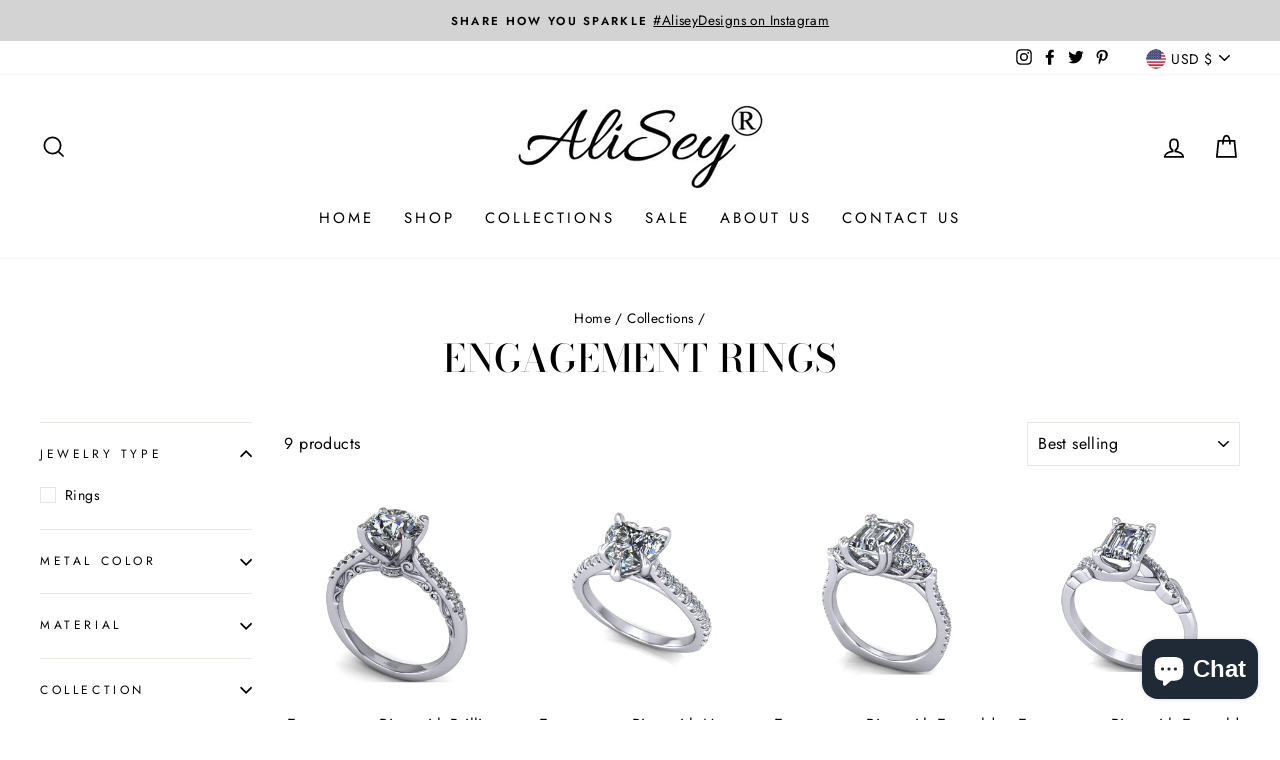

--- FILE ---
content_type: text/html; charset=utf-8
request_url: https://aliseydesigns.com/collections/engagement-rings
body_size: 40229
content:
<!doctype html>
<html class="no-js" lang="en" dir="ltr">
<head>
<!-- https://apps.shopify.com/social-preview-builder preview builder app extension first part start -->



<!-- preview builder app extension first part end -->
  <meta name="google-site-verification" content="X1oRp00qeMrusAuqFv9YLFEvUXdsJjS-YIJZg528GLQ" />
<!-- Added by AVADA SEO Suite -->






<meta name="twitter:image" content="http://aliseydesigns.com/cdn/shop/collections/ASR061WG_1.jpg?v=1664996449">




<!-- Added by AVADA SEO Suite: Collection Structured Data -->
<script type="application/ld+json"></script>
<!-- /Added by AVADA SEO Suite --><!-- Added by AVADA SEO Suite: Breadcrumb Structured Data  -->
<script type="application/ld+json">{
  "@context": "https://schema.org",
  "@type": "BreadcrumbList",
  "itemListElement": [{
    "@type": "ListItem",
    "position": 1,
    "name": "Home",
    "item": "https://aliseydesigns.com"
  }, {
    "@type": "ListItem",
    "position": 2,
    "name": "ENGAGEMENT RINGS",
    "item": "https://aliseydesigns.com/collections/engagement-rings"
  }]
}
</script>
<!-- Added by AVADA SEO Suite -->


<!-- /Added by AVADA SEO Suite -->

  <meta charset="utf-8">
  <meta http-equiv="X-UA-Compatible" content="IE=edge,chrome=1">
  <meta name="viewport" content="width=device-width,initial-scale=1">
  <meta name="theme-color" content="#111111">
  <link rel="canonical" href="https://aliseydesigns.com/collections/engagement-rings">
  <link rel="canonical" href="https://aliseydesigns.com/collections/engagement-rings">
  <link rel="preconnect" href="https://cdn.shopify.com">
  <link rel="preconnect" href="https://fonts.shopifycdn.com">
  <link rel="dns-prefetch" href="https://productreviews.shopifycdn.com">
  <link rel="dns-prefetch" href="https://ajax.googleapis.com">
  <link rel="dns-prefetch" href="https://maps.googleapis.com">
  <link rel="dns-prefetch" href="https://maps.gstatic.com"><link rel="shortcut icon" href="//aliseydesigns.com/cdn/shop/files/AliSey-Jewelry-Favicon_32x32.jpg?v=1614302732" type="image/png" /><title>ENGAGEMENT RINGS
&ndash; AliSey Designs
</title>
<meta name="description" content="Engagement Rings | AliSey® Tell your love story with AliSey&#39;s exclusive precious iconic engagement rings designed to shine anniversary after anniversary. Narrow your search by metal color, metal type, stone type, and more to find unique bridal jewelry ring sets you&#39;ll love. To learn more about these exceptional pieces,"><meta property="og:site_name" content="AliSey Designs">
  <meta property="og:url" content="https://aliseydesigns.com/collections/engagement-rings">
  <meta property="og:title" content="ENGAGEMENT RINGS">
  <meta property="og:type" content="website">
  <meta property="og:description" content="Engagement Rings | AliSey® Tell your love story with AliSey&#39;s exclusive precious iconic engagement rings designed to shine anniversary after anniversary. Narrow your search by metal color, metal type, stone type, and more to find unique bridal jewelry ring sets you&#39;ll love. To learn more about these exceptional pieces,"><meta property="og:image" content="http://aliseydesigns.com/cdn/shop/collections/ASR061WG_1_1200x630.jpg?v=1664996449">
  <meta property="og:image:secure_url" content="https://aliseydesigns.com/cdn/shop/collections/ASR061WG_1_1200x630.jpg?v=1664996449">
  <meta name="twitter:site" content="@AliSeyDesigns">
  <meta name="twitter:card" content="summary_large_image">
  <meta name="twitter:title" content="ENGAGEMENT RINGS">
  <meta name="twitter:description" content="Engagement Rings | AliSey® Tell your love story with AliSey&#39;s exclusive precious iconic engagement rings designed to shine anniversary after anniversary. Narrow your search by metal color, metal type, stone type, and more to find unique bridal jewelry ring sets you&#39;ll love. To learn more about these exceptional pieces,">
<style data-shopify>@font-face {
  font-family: "Bodoni Moda";
  font-weight: 500;
  font-style: normal;
  font-display: swap;
  src: url("//aliseydesigns.com/cdn/fonts/bodoni_moda/bodonimoda_n5.36d0da1db617c453fb46e8089790ab6dc72c2356.woff2") format("woff2"),
       url("//aliseydesigns.com/cdn/fonts/bodoni_moda/bodonimoda_n5.40f612bab009769f87511096f185d9228ad3baa3.woff") format("woff");
}

  @font-face {
  font-family: Jost;
  font-weight: 400;
  font-style: normal;
  font-display: swap;
  src: url("//aliseydesigns.com/cdn/fonts/jost/jost_n4.d47a1b6347ce4a4c9f437608011273009d91f2b7.woff2") format("woff2"),
       url("//aliseydesigns.com/cdn/fonts/jost/jost_n4.791c46290e672b3f85c3d1c651ef2efa3819eadd.woff") format("woff");
}


  @font-face {
  font-family: Jost;
  font-weight: 600;
  font-style: normal;
  font-display: swap;
  src: url("//aliseydesigns.com/cdn/fonts/jost/jost_n6.ec1178db7a7515114a2d84e3dd680832b7af8b99.woff2") format("woff2"),
       url("//aliseydesigns.com/cdn/fonts/jost/jost_n6.b1178bb6bdd3979fef38e103a3816f6980aeaff9.woff") format("woff");
}

  @font-face {
  font-family: Jost;
  font-weight: 400;
  font-style: italic;
  font-display: swap;
  src: url("//aliseydesigns.com/cdn/fonts/jost/jost_i4.b690098389649750ada222b9763d55796c5283a5.woff2") format("woff2"),
       url("//aliseydesigns.com/cdn/fonts/jost/jost_i4.fd766415a47e50b9e391ae7ec04e2ae25e7e28b0.woff") format("woff");
}

  @font-face {
  font-family: Jost;
  font-weight: 600;
  font-style: italic;
  font-display: swap;
  src: url("//aliseydesigns.com/cdn/fonts/jost/jost_i6.9af7e5f39e3a108c08f24047a4276332d9d7b85e.woff2") format("woff2"),
       url("//aliseydesigns.com/cdn/fonts/jost/jost_i6.2bf310262638f998ed206777ce0b9a3b98b6fe92.woff") format("woff");
}

</style><link href="//aliseydesigns.com/cdn/shop/t/6/assets/theme.css?v=142548418531035360961703093551" rel="stylesheet" type="text/css" media="all" />
<style data-shopify>:root {
    --typeHeaderPrimary: "Bodoni Moda";
    --typeHeaderFallback: serif;
    --typeHeaderSize: 38px;
    --typeHeaderWeight: 500;
    --typeHeaderLineHeight: 1;
    --typeHeaderSpacing: 0.0em;

    --typeBasePrimary:Jost;
    --typeBaseFallback:sans-serif;
    --typeBaseSize: 16px;
    --typeBaseWeight: 400;
    --typeBaseSpacing: 0.025em;
    --typeBaseLineHeight: 1.6;

    --typeCollectionTitle: 18px;

    --iconWeight: 4px;
    --iconLinecaps: miter;

    
      --buttonRadius: 0px;
    

    --colorGridOverlayOpacity: 0.1;
  }</style><script>
    document.documentElement.className = document.documentElement.className.replace('no-js', 'js');

    window.theme = window.theme || {};
    theme.routes = {
      home: "/",
      cart: "/cart",
      cartAdd: "/cart/add.js",
      cartChange: "/cart/change"
    };
    theme.strings = {
      soldOut: "Sold Out",
      unavailable: "Unavailable",
      stockLabel: "Only [count] items in stock!",
      willNotShipUntil: "Will not ship until [date]",
      willBeInStockAfter: "Will be in stock after [date]",
      waitingForStock: "Inventory on the way",
      savePrice: "Save [saved_amount]",
      cartEmpty: "Your cart is currently empty.",
      cartTermsConfirmation: "You must agree with the terms and conditions of sales to check out"
    };
    theme.settings = {
      dynamicVariantsEnable: true,
      dynamicVariantType: "button",
      cartType: "drawer",
      moneyFormat: "${{amount}}",
      saveType: "percent",
      recentlyViewedEnabled: false,
      predictiveSearch: true,
      predictiveSearchType: "product,page",
      inventoryThreshold: 10,
      quickView: false,
      themeName: 'Impulse',
      themeVersion: "3.6.0"
    };
  </script>

  <script>window.performance && window.performance.mark && window.performance.mark('shopify.content_for_header.start');</script><meta name="google-site-verification" content="_V2zdYJ-KzoBF-aRS_pXTuBP8tZJv-KO6odoYJzjh3c">
<meta name="facebook-domain-verification" content="7rh67imyfd6d1592rwnfqgb70l4y3o">
<meta name="facebook-domain-verification" content="mhwera31ekkos7ie2opy0s8q5mlgaj">
<meta name="facebook-domain-verification" content="2d23rwnw3avssfy4r057xbsory5tkx">
<meta name="facebook-domain-verification" content="5olmoz9566271s9pjwjigttggmkx5x">
<meta name="google-site-verification" content="4UGWh-qOHpyAzoSL704wOYSr6RW2laHw_WFreIyzWk0">
<meta id="shopify-digital-wallet" name="shopify-digital-wallet" content="/51380256945/digital_wallets/dialog">
<meta name="shopify-checkout-api-token" content="0bc1e5aa43401468cee3242e6197cfd7">
<meta id="in-context-paypal-metadata" data-shop-id="51380256945" data-venmo-supported="false" data-environment="production" data-locale="en_US" data-paypal-v4="true" data-currency="USD">
<link rel="alternate" type="application/atom+xml" title="Feed" href="/collections/engagement-rings.atom" />
<link rel="alternate" hreflang="x-default" href="https://aliseydesigns.com/collections/engagement-rings">
<link rel="alternate" hreflang="en" href="https://aliseydesigns.com/collections/engagement-rings">
<link rel="alternate" hreflang="en-CA" href="https://aliseydesigns.com/en-ca/collections/engagement-rings">
<link rel="alternate" type="application/json+oembed" href="https://aliseydesigns.com/collections/engagement-rings.oembed">
<script async="async" src="/checkouts/internal/preloads.js?locale=en-US"></script>
<link rel="preconnect" href="https://shop.app" crossorigin="anonymous">
<script async="async" src="https://shop.app/checkouts/internal/preloads.js?locale=en-US&shop_id=51380256945" crossorigin="anonymous"></script>
<script id="apple-pay-shop-capabilities" type="application/json">{"shopId":51380256945,"countryCode":"US","currencyCode":"USD","merchantCapabilities":["supports3DS"],"merchantId":"gid:\/\/shopify\/Shop\/51380256945","merchantName":"AliSey Designs","requiredBillingContactFields":["postalAddress","email","phone"],"requiredShippingContactFields":["postalAddress","email","phone"],"shippingType":"shipping","supportedNetworks":["visa","masterCard","amex","discover","elo","jcb"],"total":{"type":"pending","label":"AliSey Designs","amount":"1.00"},"shopifyPaymentsEnabled":true,"supportsSubscriptions":true}</script>
<script id="shopify-features" type="application/json">{"accessToken":"0bc1e5aa43401468cee3242e6197cfd7","betas":["rich-media-storefront-analytics"],"domain":"aliseydesigns.com","predictiveSearch":true,"shopId":51380256945,"locale":"en"}</script>
<script>var Shopify = Shopify || {};
Shopify.shop = "alisey-designs.myshopify.com";
Shopify.locale = "en";
Shopify.currency = {"active":"USD","rate":"1.0"};
Shopify.country = "US";
Shopify.theme = {"name":"Impulse with Installments message","id":127636996273,"schema_name":"Impulse","schema_version":"3.6.0","theme_store_id":857,"role":"main"};
Shopify.theme.handle = "null";
Shopify.theme.style = {"id":null,"handle":null};
Shopify.cdnHost = "aliseydesigns.com/cdn";
Shopify.routes = Shopify.routes || {};
Shopify.routes.root = "/";</script>
<script type="module">!function(o){(o.Shopify=o.Shopify||{}).modules=!0}(window);</script>
<script>!function(o){function n(){var o=[];function n(){o.push(Array.prototype.slice.apply(arguments))}return n.q=o,n}var t=o.Shopify=o.Shopify||{};t.loadFeatures=n(),t.autoloadFeatures=n()}(window);</script>
<script>
  window.ShopifyPay = window.ShopifyPay || {};
  window.ShopifyPay.apiHost = "shop.app\/pay";
  window.ShopifyPay.redirectState = null;
</script>
<script id="shop-js-analytics" type="application/json">{"pageType":"collection"}</script>
<script defer="defer" async type="module" src="//aliseydesigns.com/cdn/shopifycloud/shop-js/modules/v2/client.init-shop-cart-sync_BN7fPSNr.en.esm.js"></script>
<script defer="defer" async type="module" src="//aliseydesigns.com/cdn/shopifycloud/shop-js/modules/v2/chunk.common_Cbph3Kss.esm.js"></script>
<script defer="defer" async type="module" src="//aliseydesigns.com/cdn/shopifycloud/shop-js/modules/v2/chunk.modal_DKumMAJ1.esm.js"></script>
<script type="module">
  await import("//aliseydesigns.com/cdn/shopifycloud/shop-js/modules/v2/client.init-shop-cart-sync_BN7fPSNr.en.esm.js");
await import("//aliseydesigns.com/cdn/shopifycloud/shop-js/modules/v2/chunk.common_Cbph3Kss.esm.js");
await import("//aliseydesigns.com/cdn/shopifycloud/shop-js/modules/v2/chunk.modal_DKumMAJ1.esm.js");

  window.Shopify.SignInWithShop?.initShopCartSync?.({"fedCMEnabled":true,"windoidEnabled":true});

</script>
<script>
  window.Shopify = window.Shopify || {};
  if (!window.Shopify.featureAssets) window.Shopify.featureAssets = {};
  window.Shopify.featureAssets['shop-js'] = {"shop-cart-sync":["modules/v2/client.shop-cart-sync_CJVUk8Jm.en.esm.js","modules/v2/chunk.common_Cbph3Kss.esm.js","modules/v2/chunk.modal_DKumMAJ1.esm.js"],"init-fed-cm":["modules/v2/client.init-fed-cm_7Fvt41F4.en.esm.js","modules/v2/chunk.common_Cbph3Kss.esm.js","modules/v2/chunk.modal_DKumMAJ1.esm.js"],"init-shop-email-lookup-coordinator":["modules/v2/client.init-shop-email-lookup-coordinator_Cc088_bR.en.esm.js","modules/v2/chunk.common_Cbph3Kss.esm.js","modules/v2/chunk.modal_DKumMAJ1.esm.js"],"init-windoid":["modules/v2/client.init-windoid_hPopwJRj.en.esm.js","modules/v2/chunk.common_Cbph3Kss.esm.js","modules/v2/chunk.modal_DKumMAJ1.esm.js"],"shop-button":["modules/v2/client.shop-button_B0jaPSNF.en.esm.js","modules/v2/chunk.common_Cbph3Kss.esm.js","modules/v2/chunk.modal_DKumMAJ1.esm.js"],"shop-cash-offers":["modules/v2/client.shop-cash-offers_DPIskqss.en.esm.js","modules/v2/chunk.common_Cbph3Kss.esm.js","modules/v2/chunk.modal_DKumMAJ1.esm.js"],"shop-toast-manager":["modules/v2/client.shop-toast-manager_CK7RT69O.en.esm.js","modules/v2/chunk.common_Cbph3Kss.esm.js","modules/v2/chunk.modal_DKumMAJ1.esm.js"],"init-shop-cart-sync":["modules/v2/client.init-shop-cart-sync_BN7fPSNr.en.esm.js","modules/v2/chunk.common_Cbph3Kss.esm.js","modules/v2/chunk.modal_DKumMAJ1.esm.js"],"init-customer-accounts-sign-up":["modules/v2/client.init-customer-accounts-sign-up_CfPf4CXf.en.esm.js","modules/v2/client.shop-login-button_DeIztwXF.en.esm.js","modules/v2/chunk.common_Cbph3Kss.esm.js","modules/v2/chunk.modal_DKumMAJ1.esm.js"],"pay-button":["modules/v2/client.pay-button_CgIwFSYN.en.esm.js","modules/v2/chunk.common_Cbph3Kss.esm.js","modules/v2/chunk.modal_DKumMAJ1.esm.js"],"init-customer-accounts":["modules/v2/client.init-customer-accounts_DQ3x16JI.en.esm.js","modules/v2/client.shop-login-button_DeIztwXF.en.esm.js","modules/v2/chunk.common_Cbph3Kss.esm.js","modules/v2/chunk.modal_DKumMAJ1.esm.js"],"avatar":["modules/v2/client.avatar_BTnouDA3.en.esm.js"],"init-shop-for-new-customer-accounts":["modules/v2/client.init-shop-for-new-customer-accounts_CsZy_esa.en.esm.js","modules/v2/client.shop-login-button_DeIztwXF.en.esm.js","modules/v2/chunk.common_Cbph3Kss.esm.js","modules/v2/chunk.modal_DKumMAJ1.esm.js"],"shop-follow-button":["modules/v2/client.shop-follow-button_BRMJjgGd.en.esm.js","modules/v2/chunk.common_Cbph3Kss.esm.js","modules/v2/chunk.modal_DKumMAJ1.esm.js"],"checkout-modal":["modules/v2/client.checkout-modal_B9Drz_yf.en.esm.js","modules/v2/chunk.common_Cbph3Kss.esm.js","modules/v2/chunk.modal_DKumMAJ1.esm.js"],"shop-login-button":["modules/v2/client.shop-login-button_DeIztwXF.en.esm.js","modules/v2/chunk.common_Cbph3Kss.esm.js","modules/v2/chunk.modal_DKumMAJ1.esm.js"],"lead-capture":["modules/v2/client.lead-capture_DXYzFM3R.en.esm.js","modules/v2/chunk.common_Cbph3Kss.esm.js","modules/v2/chunk.modal_DKumMAJ1.esm.js"],"shop-login":["modules/v2/client.shop-login_CA5pJqmO.en.esm.js","modules/v2/chunk.common_Cbph3Kss.esm.js","modules/v2/chunk.modal_DKumMAJ1.esm.js"],"payment-terms":["modules/v2/client.payment-terms_BxzfvcZJ.en.esm.js","modules/v2/chunk.common_Cbph3Kss.esm.js","modules/v2/chunk.modal_DKumMAJ1.esm.js"]};
</script>
<script>(function() {
  var isLoaded = false;
  function asyncLoad() {
    if (isLoaded) return;
    isLoaded = true;
    var urls = ["https:\/\/cdn.shopify.com\/s\/files\/1\/2233\/5399\/t\/1\/assets\/trust_hero_51380256945.js?v=1607981780\u0026shop=alisey-designs.myshopify.com","https:\/\/seo.apps.avada.io\/avada-seo-installed.js?shop=alisey-designs.myshopify.com","https:\/\/intg.snapchat.com\/shopify\/shopify-scevent-init.js?id=51b340a9-8a20-4ee7-bf5d-e2e88aef2423\u0026shop=alisey-designs.myshopify.com"];
    for (var i = 0; i < urls.length; i++) {
      var s = document.createElement('script');
      s.type = 'text/javascript';
      s.async = true;
      s.src = urls[i];
      var x = document.getElementsByTagName('script')[0];
      x.parentNode.insertBefore(s, x);
    }
  };
  if(window.attachEvent) {
    window.attachEvent('onload', asyncLoad);
  } else {
    window.addEventListener('load', asyncLoad, false);
  }
})();</script>
<script id="__st">var __st={"a":51380256945,"offset":-28800,"reqid":"bcb42e57-bf5c-4469-8225-a7a77f994c4d-1769921762","pageurl":"aliseydesigns.com\/collections\/engagement-rings","u":"201bb2f2c8b4","p":"collection","rtyp":"collection","rid":408336629992};</script>
<script>window.ShopifyPaypalV4VisibilityTracking = true;</script>
<script id="captcha-bootstrap">!function(){'use strict';const t='contact',e='account',n='new_comment',o=[[t,t],['blogs',n],['comments',n],[t,'customer']],c=[[e,'customer_login'],[e,'guest_login'],[e,'recover_customer_password'],[e,'create_customer']],r=t=>t.map((([t,e])=>`form[action*='/${t}']:not([data-nocaptcha='true']) input[name='form_type'][value='${e}']`)).join(','),a=t=>()=>t?[...document.querySelectorAll(t)].map((t=>t.form)):[];function s(){const t=[...o],e=r(t);return a(e)}const i='password',u='form_key',d=['recaptcha-v3-token','g-recaptcha-response','h-captcha-response',i],f=()=>{try{return window.sessionStorage}catch{return}},m='__shopify_v',_=t=>t.elements[u];function p(t,e,n=!1){try{const o=window.sessionStorage,c=JSON.parse(o.getItem(e)),{data:r}=function(t){const{data:e,action:n}=t;return t[m]||n?{data:e,action:n}:{data:t,action:n}}(c);for(const[e,n]of Object.entries(r))t.elements[e]&&(t.elements[e].value=n);n&&o.removeItem(e)}catch(o){console.error('form repopulation failed',{error:o})}}const l='form_type',E='cptcha';function T(t){t.dataset[E]=!0}const w=window,h=w.document,L='Shopify',v='ce_forms',y='captcha';let A=!1;((t,e)=>{const n=(g='f06e6c50-85a8-45c8-87d0-21a2b65856fe',I='https://cdn.shopify.com/shopifycloud/storefront-forms-hcaptcha/ce_storefront_forms_captcha_hcaptcha.v1.5.2.iife.js',D={infoText:'Protected by hCaptcha',privacyText:'Privacy',termsText:'Terms'},(t,e,n)=>{const o=w[L][v],c=o.bindForm;if(c)return c(t,g,e,D).then(n);var r;o.q.push([[t,g,e,D],n]),r=I,A||(h.body.append(Object.assign(h.createElement('script'),{id:'captcha-provider',async:!0,src:r})),A=!0)});var g,I,D;w[L]=w[L]||{},w[L][v]=w[L][v]||{},w[L][v].q=[],w[L][y]=w[L][y]||{},w[L][y].protect=function(t,e){n(t,void 0,e),T(t)},Object.freeze(w[L][y]),function(t,e,n,w,h,L){const[v,y,A,g]=function(t,e,n){const i=e?o:[],u=t?c:[],d=[...i,...u],f=r(d),m=r(i),_=r(d.filter((([t,e])=>n.includes(e))));return[a(f),a(m),a(_),s()]}(w,h,L),I=t=>{const e=t.target;return e instanceof HTMLFormElement?e:e&&e.form},D=t=>v().includes(t);t.addEventListener('submit',(t=>{const e=I(t);if(!e)return;const n=D(e)&&!e.dataset.hcaptchaBound&&!e.dataset.recaptchaBound,o=_(e),c=g().includes(e)&&(!o||!o.value);(n||c)&&t.preventDefault(),c&&!n&&(function(t){try{if(!f())return;!function(t){const e=f();if(!e)return;const n=_(t);if(!n)return;const o=n.value;o&&e.removeItem(o)}(t);const e=Array.from(Array(32),(()=>Math.random().toString(36)[2])).join('');!function(t,e){_(t)||t.append(Object.assign(document.createElement('input'),{type:'hidden',name:u})),t.elements[u].value=e}(t,e),function(t,e){const n=f();if(!n)return;const o=[...t.querySelectorAll(`input[type='${i}']`)].map((({name:t})=>t)),c=[...d,...o],r={};for(const[a,s]of new FormData(t).entries())c.includes(a)||(r[a]=s);n.setItem(e,JSON.stringify({[m]:1,action:t.action,data:r}))}(t,e)}catch(e){console.error('failed to persist form',e)}}(e),e.submit())}));const S=(t,e)=>{t&&!t.dataset[E]&&(n(t,e.some((e=>e===t))),T(t))};for(const o of['focusin','change'])t.addEventListener(o,(t=>{const e=I(t);D(e)&&S(e,y())}));const B=e.get('form_key'),M=e.get(l),P=B&&M;t.addEventListener('DOMContentLoaded',(()=>{const t=y();if(P)for(const e of t)e.elements[l].value===M&&p(e,B);[...new Set([...A(),...v().filter((t=>'true'===t.dataset.shopifyCaptcha))])].forEach((e=>S(e,t)))}))}(h,new URLSearchParams(w.location.search),n,t,e,['guest_login'])})(!0,!0)}();</script>
<script integrity="sha256-4kQ18oKyAcykRKYeNunJcIwy7WH5gtpwJnB7kiuLZ1E=" data-source-attribution="shopify.loadfeatures" defer="defer" src="//aliseydesigns.com/cdn/shopifycloud/storefront/assets/storefront/load_feature-a0a9edcb.js" crossorigin="anonymous"></script>
<script crossorigin="anonymous" defer="defer" src="//aliseydesigns.com/cdn/shopifycloud/storefront/assets/shopify_pay/storefront-65b4c6d7.js?v=20250812"></script>
<script data-source-attribution="shopify.dynamic_checkout.dynamic.init">var Shopify=Shopify||{};Shopify.PaymentButton=Shopify.PaymentButton||{isStorefrontPortableWallets:!0,init:function(){window.Shopify.PaymentButton.init=function(){};var t=document.createElement("script");t.src="https://aliseydesigns.com/cdn/shopifycloud/portable-wallets/latest/portable-wallets.en.js",t.type="module",document.head.appendChild(t)}};
</script>
<script data-source-attribution="shopify.dynamic_checkout.buyer_consent">
  function portableWalletsHideBuyerConsent(e){var t=document.getElementById("shopify-buyer-consent"),n=document.getElementById("shopify-subscription-policy-button");t&&n&&(t.classList.add("hidden"),t.setAttribute("aria-hidden","true"),n.removeEventListener("click",e))}function portableWalletsShowBuyerConsent(e){var t=document.getElementById("shopify-buyer-consent"),n=document.getElementById("shopify-subscription-policy-button");t&&n&&(t.classList.remove("hidden"),t.removeAttribute("aria-hidden"),n.addEventListener("click",e))}window.Shopify?.PaymentButton&&(window.Shopify.PaymentButton.hideBuyerConsent=portableWalletsHideBuyerConsent,window.Shopify.PaymentButton.showBuyerConsent=portableWalletsShowBuyerConsent);
</script>
<script data-source-attribution="shopify.dynamic_checkout.cart.bootstrap">document.addEventListener("DOMContentLoaded",(function(){function t(){return document.querySelector("shopify-accelerated-checkout-cart, shopify-accelerated-checkout")}if(t())Shopify.PaymentButton.init();else{new MutationObserver((function(e,n){t()&&(Shopify.PaymentButton.init(),n.disconnect())})).observe(document.body,{childList:!0,subtree:!0})}}));
</script>
<link id="shopify-accelerated-checkout-styles" rel="stylesheet" media="screen" href="https://aliseydesigns.com/cdn/shopifycloud/portable-wallets/latest/accelerated-checkout-backwards-compat.css" crossorigin="anonymous">
<style id="shopify-accelerated-checkout-cart">
        #shopify-buyer-consent {
  margin-top: 1em;
  display: inline-block;
  width: 100%;
}

#shopify-buyer-consent.hidden {
  display: none;
}

#shopify-subscription-policy-button {
  background: none;
  border: none;
  padding: 0;
  text-decoration: underline;
  font-size: inherit;
  cursor: pointer;
}

#shopify-subscription-policy-button::before {
  box-shadow: none;
}

      </style>

<script>window.performance && window.performance.mark && window.performance.mark('shopify.content_for_header.end');</script>

  <script src="//aliseydesigns.com/cdn/shop/t/6/assets/vendor-scripts-v7.js" defer="defer"></script><link rel="preload" as="style" href="//aliseydesigns.com/cdn/shop/t/6/assets/currency-flags.css" onload="this.onload=null;this.rel='stylesheet'">
    <link rel="stylesheet" href="//aliseydesigns.com/cdn/shop/t/6/assets/currency-flags.css"><script src="//aliseydesigns.com/cdn/shop/t/6/assets/theme.js?v=50603935328570813151633526701" defer="defer"></script><link href="//aliseydesigns.com/cdn/shop/t/6/assets/paymentfont.scss.css?v=148758796098559108971759332145" rel="stylesheet" type="text/css" media="all" />
      

<script type='text/javascript'>
                      (function(e,t){var n=e.amplitude||{_q:[],_iq:{}};var r=t.createElement('script')
                      ;r.type='text/javascript'
                      ;r.integrity='sha384-RsEu4WZflrqYcEacpfoGSib3qaSvdYwT4D+DrWqeBuDarSzjwUQR1jO8gDiXZd0E'
                      ;r.crossOrigin='anonymous';r.async=true
                      ;r.src='https://cdn.amplitude.com/libs/amplitude-6.2.0-min.gz.js'
                      ;r.onload=function(){if(!e.amplitude.runQueuedFunctions){
                      console.log('[Amplitude] Error: could not load SDK')}}
                      ;var i=t.getElementsByTagName('script')[0];i.parentNode.insertBefore(r,i)
                      ;function s(e,t){e.prototype[t]=function(){
                      this._q.push([t].concat(Array.prototype.slice.call(arguments,0)));return this}}
                      var o=function(){this._q=[];return this}
                      ;var a=['add','append','clearAll','prepend','set','setOnce','unset']
                      ;for(var u=0;u<a.length;u++){s(o,a[u])}n.Identify=o;var c=function(){this._q=[]
                      ;return this}
                      ;var l=['setProductId','setQuantity','setPrice','setRevenueType','setEventProperties']
                      ;for(var p=0;p<l.length;p++){s(c,l[p])}n.Revenue=c
                      ;var d=['init','logEvent','logRevenue','setUserId','setUserProperties','setOptOut','setVersionName','setDomain','setDeviceId', 'enableTracking', 'setGlobalUserProperties','identify','clearUserProperties','setGroup','logRevenueV2','regenerateDeviceId','groupIdentify','onInit','logEventWithTimestamp','logEventWithGroups','setSessionId','resetSessionId']
                      ;function v(e){function t(t){e[t]=function(){
                      e._q.push([t].concat(Array.prototype.slice.call(arguments,0)))}}
                      for(var n=0;n<d.length;n++){t(d[n])}}v(n);n.getInstance=function(e){
                      e=(!e||e.length===0?'$default_instance':e).toLowerCase()
                      ;if(!n._iq.hasOwnProperty(e)){n._iq[e]={_q:[]};v(n._iq[e])}return n._iq[e]}
                      ;e.amplitude=n})(window,document);

                      amplitude.getInstance().init('8d23f397a4993a4e0ff1b5b62fac86e3');
    
                    </script>
                    
<div id='massgenie-recommend' data-page='collection' data-customerid='' data-itemid='' data-clientid='1k7vhuci7mhps3lh0infk09064' data-email='' data-variant='' data-cusaccountsenabled='true' data-cusaccountsoptional='true' ></div> <!-- https://apps.shopify.com/social-preview-builder preview builder app extension second part start-->



<!-- preview builder app extension second part end-->
<script src="https://cdn.shopify.com/extensions/e8878072-2f6b-4e89-8082-94b04320908d/inbox-1254/assets/inbox-chat-loader.js" type="text/javascript" defer="defer"></script>
<link href="https://monorail-edge.shopifysvc.com" rel="dns-prefetch">
<script>(function(){if ("sendBeacon" in navigator && "performance" in window) {try {var session_token_from_headers = performance.getEntriesByType('navigation')[0].serverTiming.find(x => x.name == '_s').description;} catch {var session_token_from_headers = undefined;}var session_cookie_matches = document.cookie.match(/_shopify_s=([^;]*)/);var session_token_from_cookie = session_cookie_matches && session_cookie_matches.length === 2 ? session_cookie_matches[1] : "";var session_token = session_token_from_headers || session_token_from_cookie || "";function handle_abandonment_event(e) {var entries = performance.getEntries().filter(function(entry) {return /monorail-edge.shopifysvc.com/.test(entry.name);});if (!window.abandonment_tracked && entries.length === 0) {window.abandonment_tracked = true;var currentMs = Date.now();var navigation_start = performance.timing.navigationStart;var payload = {shop_id: 51380256945,url: window.location.href,navigation_start,duration: currentMs - navigation_start,session_token,page_type: "collection"};window.navigator.sendBeacon("https://monorail-edge.shopifysvc.com/v1/produce", JSON.stringify({schema_id: "online_store_buyer_site_abandonment/1.1",payload: payload,metadata: {event_created_at_ms: currentMs,event_sent_at_ms: currentMs}}));}}window.addEventListener('pagehide', handle_abandonment_event);}}());</script>
<script id="web-pixels-manager-setup">(function e(e,d,r,n,o){if(void 0===o&&(o={}),!Boolean(null===(a=null===(i=window.Shopify)||void 0===i?void 0:i.analytics)||void 0===a?void 0:a.replayQueue)){var i,a;window.Shopify=window.Shopify||{};var t=window.Shopify;t.analytics=t.analytics||{};var s=t.analytics;s.replayQueue=[],s.publish=function(e,d,r){return s.replayQueue.push([e,d,r]),!0};try{self.performance.mark("wpm:start")}catch(e){}var l=function(){var e={modern:/Edge?\/(1{2}[4-9]|1[2-9]\d|[2-9]\d{2}|\d{4,})\.\d+(\.\d+|)|Firefox\/(1{2}[4-9]|1[2-9]\d|[2-9]\d{2}|\d{4,})\.\d+(\.\d+|)|Chrom(ium|e)\/(9{2}|\d{3,})\.\d+(\.\d+|)|(Maci|X1{2}).+ Version\/(15\.\d+|(1[6-9]|[2-9]\d|\d{3,})\.\d+)([,.]\d+|)( \(\w+\)|)( Mobile\/\w+|) Safari\/|Chrome.+OPR\/(9{2}|\d{3,})\.\d+\.\d+|(CPU[ +]OS|iPhone[ +]OS|CPU[ +]iPhone|CPU IPhone OS|CPU iPad OS)[ +]+(15[._]\d+|(1[6-9]|[2-9]\d|\d{3,})[._]\d+)([._]\d+|)|Android:?[ /-](13[3-9]|1[4-9]\d|[2-9]\d{2}|\d{4,})(\.\d+|)(\.\d+|)|Android.+Firefox\/(13[5-9]|1[4-9]\d|[2-9]\d{2}|\d{4,})\.\d+(\.\d+|)|Android.+Chrom(ium|e)\/(13[3-9]|1[4-9]\d|[2-9]\d{2}|\d{4,})\.\d+(\.\d+|)|SamsungBrowser\/([2-9]\d|\d{3,})\.\d+/,legacy:/Edge?\/(1[6-9]|[2-9]\d|\d{3,})\.\d+(\.\d+|)|Firefox\/(5[4-9]|[6-9]\d|\d{3,})\.\d+(\.\d+|)|Chrom(ium|e)\/(5[1-9]|[6-9]\d|\d{3,})\.\d+(\.\d+|)([\d.]+$|.*Safari\/(?![\d.]+ Edge\/[\d.]+$))|(Maci|X1{2}).+ Version\/(10\.\d+|(1[1-9]|[2-9]\d|\d{3,})\.\d+)([,.]\d+|)( \(\w+\)|)( Mobile\/\w+|) Safari\/|Chrome.+OPR\/(3[89]|[4-9]\d|\d{3,})\.\d+\.\d+|(CPU[ +]OS|iPhone[ +]OS|CPU[ +]iPhone|CPU IPhone OS|CPU iPad OS)[ +]+(10[._]\d+|(1[1-9]|[2-9]\d|\d{3,})[._]\d+)([._]\d+|)|Android:?[ /-](13[3-9]|1[4-9]\d|[2-9]\d{2}|\d{4,})(\.\d+|)(\.\d+|)|Mobile Safari.+OPR\/([89]\d|\d{3,})\.\d+\.\d+|Android.+Firefox\/(13[5-9]|1[4-9]\d|[2-9]\d{2}|\d{4,})\.\d+(\.\d+|)|Android.+Chrom(ium|e)\/(13[3-9]|1[4-9]\d|[2-9]\d{2}|\d{4,})\.\d+(\.\d+|)|Android.+(UC? ?Browser|UCWEB|U3)[ /]?(15\.([5-9]|\d{2,})|(1[6-9]|[2-9]\d|\d{3,})\.\d+)\.\d+|SamsungBrowser\/(5\.\d+|([6-9]|\d{2,})\.\d+)|Android.+MQ{2}Browser\/(14(\.(9|\d{2,})|)|(1[5-9]|[2-9]\d|\d{3,})(\.\d+|))(\.\d+|)|K[Aa][Ii]OS\/(3\.\d+|([4-9]|\d{2,})\.\d+)(\.\d+|)/},d=e.modern,r=e.legacy,n=navigator.userAgent;return n.match(d)?"modern":n.match(r)?"legacy":"unknown"}(),u="modern"===l?"modern":"legacy",c=(null!=n?n:{modern:"",legacy:""})[u],f=function(e){return[e.baseUrl,"/wpm","/b",e.hashVersion,"modern"===e.buildTarget?"m":"l",".js"].join("")}({baseUrl:d,hashVersion:r,buildTarget:u}),m=function(e){var d=e.version,r=e.bundleTarget,n=e.surface,o=e.pageUrl,i=e.monorailEndpoint;return{emit:function(e){var a=e.status,t=e.errorMsg,s=(new Date).getTime(),l=JSON.stringify({metadata:{event_sent_at_ms:s},events:[{schema_id:"web_pixels_manager_load/3.1",payload:{version:d,bundle_target:r,page_url:o,status:a,surface:n,error_msg:t},metadata:{event_created_at_ms:s}}]});if(!i)return console&&console.warn&&console.warn("[Web Pixels Manager] No Monorail endpoint provided, skipping logging."),!1;try{return self.navigator.sendBeacon.bind(self.navigator)(i,l)}catch(e){}var u=new XMLHttpRequest;try{return u.open("POST",i,!0),u.setRequestHeader("Content-Type","text/plain"),u.send(l),!0}catch(e){return console&&console.warn&&console.warn("[Web Pixels Manager] Got an unhandled error while logging to Monorail."),!1}}}}({version:r,bundleTarget:l,surface:e.surface,pageUrl:self.location.href,monorailEndpoint:e.monorailEndpoint});try{o.browserTarget=l,function(e){var d=e.src,r=e.async,n=void 0===r||r,o=e.onload,i=e.onerror,a=e.sri,t=e.scriptDataAttributes,s=void 0===t?{}:t,l=document.createElement("script"),u=document.querySelector("head"),c=document.querySelector("body");if(l.async=n,l.src=d,a&&(l.integrity=a,l.crossOrigin="anonymous"),s)for(var f in s)if(Object.prototype.hasOwnProperty.call(s,f))try{l.dataset[f]=s[f]}catch(e){}if(o&&l.addEventListener("load",o),i&&l.addEventListener("error",i),u)u.appendChild(l);else{if(!c)throw new Error("Did not find a head or body element to append the script");c.appendChild(l)}}({src:f,async:!0,onload:function(){if(!function(){var e,d;return Boolean(null===(d=null===(e=window.Shopify)||void 0===e?void 0:e.analytics)||void 0===d?void 0:d.initialized)}()){var d=window.webPixelsManager.init(e)||void 0;if(d){var r=window.Shopify.analytics;r.replayQueue.forEach((function(e){var r=e[0],n=e[1],o=e[2];d.publishCustomEvent(r,n,o)})),r.replayQueue=[],r.publish=d.publishCustomEvent,r.visitor=d.visitor,r.initialized=!0}}},onerror:function(){return m.emit({status:"failed",errorMsg:"".concat(f," has failed to load")})},sri:function(e){var d=/^sha384-[A-Za-z0-9+/=]+$/;return"string"==typeof e&&d.test(e)}(c)?c:"",scriptDataAttributes:o}),m.emit({status:"loading"})}catch(e){m.emit({status:"failed",errorMsg:(null==e?void 0:e.message)||"Unknown error"})}}})({shopId: 51380256945,storefrontBaseUrl: "https://aliseydesigns.com",extensionsBaseUrl: "https://extensions.shopifycdn.com/cdn/shopifycloud/web-pixels-manager",monorailEndpoint: "https://monorail-edge.shopifysvc.com/unstable/produce_batch",surface: "storefront-renderer",enabledBetaFlags: ["2dca8a86"],webPixelsConfigList: [{"id":"433750248","configuration":"{\"config\":\"{\\\"pixel_id\\\":\\\"G-B9F12BBBYY\\\",\\\"target_country\\\":\\\"US\\\",\\\"gtag_events\\\":[{\\\"type\\\":\\\"search\\\",\\\"action_label\\\":[\\\"G-B9F12BBBYY\\\",\\\"AW-688652459\\\/dQfrCOuS-ccDEKuBsMgC\\\"]},{\\\"type\\\":\\\"begin_checkout\\\",\\\"action_label\\\":[\\\"G-B9F12BBBYY\\\",\\\"AW-688652459\\\/pjjUCOiS-ccDEKuBsMgC\\\"]},{\\\"type\\\":\\\"view_item\\\",\\\"action_label\\\":[\\\"G-B9F12BBBYY\\\",\\\"AW-688652459\\\/Uo-wCMeM-ccDEKuBsMgC\\\",\\\"MC-QTJZD35DF8\\\"]},{\\\"type\\\":\\\"purchase\\\",\\\"action_label\\\":[\\\"G-B9F12BBBYY\\\",\\\"AW-688652459\\\/9YAeCMSM-ccDEKuBsMgC\\\",\\\"MC-QTJZD35DF8\\\"]},{\\\"type\\\":\\\"page_view\\\",\\\"action_label\\\":[\\\"G-B9F12BBBYY\\\",\\\"AW-688652459\\\/f5zdCMGM-ccDEKuBsMgC\\\",\\\"MC-QTJZD35DF8\\\"]},{\\\"type\\\":\\\"add_payment_info\\\",\\\"action_label\\\":[\\\"G-B9F12BBBYY\\\",\\\"AW-688652459\\\/9CToCO6S-ccDEKuBsMgC\\\"]},{\\\"type\\\":\\\"add_to_cart\\\",\\\"action_label\\\":[\\\"G-B9F12BBBYY\\\",\\\"AW-688652459\\\/SFhDCOWS-ccDEKuBsMgC\\\"]}],\\\"enable_monitoring_mode\\\":false}\"}","eventPayloadVersion":"v1","runtimeContext":"OPEN","scriptVersion":"b2a88bafab3e21179ed38636efcd8a93","type":"APP","apiClientId":1780363,"privacyPurposes":[],"dataSharingAdjustments":{"protectedCustomerApprovalScopes":["read_customer_address","read_customer_email","read_customer_name","read_customer_personal_data","read_customer_phone"]}},{"id":"356319464","configuration":"{\"pixelCode\":\"CL5E07RC77UF7EDQBIK0\"}","eventPayloadVersion":"v1","runtimeContext":"STRICT","scriptVersion":"22e92c2ad45662f435e4801458fb78cc","type":"APP","apiClientId":4383523,"privacyPurposes":["ANALYTICS","MARKETING","SALE_OF_DATA"],"dataSharingAdjustments":{"protectedCustomerApprovalScopes":["read_customer_address","read_customer_email","read_customer_name","read_customer_personal_data","read_customer_phone"]}},{"id":"207356136","configuration":"{\"pixel_id\":\"696328501574174\",\"pixel_type\":\"facebook_pixel\",\"metaapp_system_user_token\":\"-\"}","eventPayloadVersion":"v1","runtimeContext":"OPEN","scriptVersion":"ca16bc87fe92b6042fbaa3acc2fbdaa6","type":"APP","apiClientId":2329312,"privacyPurposes":["ANALYTICS","MARKETING","SALE_OF_DATA"],"dataSharingAdjustments":{"protectedCustomerApprovalScopes":["read_customer_address","read_customer_email","read_customer_name","read_customer_personal_data","read_customer_phone"]}},{"id":"93389032","configuration":"{\"ti\":\"187119481\",\"endpoint\":\"https:\/\/bat.bing.com\/action\/0\"}","eventPayloadVersion":"v1","runtimeContext":"STRICT","scriptVersion":"5ee93563fe31b11d2d65e2f09a5229dc","type":"APP","apiClientId":2997493,"privacyPurposes":["ANALYTICS","MARKETING","SALE_OF_DATA"],"dataSharingAdjustments":{"protectedCustomerApprovalScopes":["read_customer_personal_data"]}},{"id":"57147624","configuration":"{\"tagID\":\"2615110045000\"}","eventPayloadVersion":"v1","runtimeContext":"STRICT","scriptVersion":"18031546ee651571ed29edbe71a3550b","type":"APP","apiClientId":3009811,"privacyPurposes":["ANALYTICS","MARKETING","SALE_OF_DATA"],"dataSharingAdjustments":{"protectedCustomerApprovalScopes":["read_customer_address","read_customer_email","read_customer_name","read_customer_personal_data","read_customer_phone"]}},{"id":"7667944","configuration":"{\"pixelId\":\"51b340a9-8a20-4ee7-bf5d-e2e88aef2423\"}","eventPayloadVersion":"v1","runtimeContext":"STRICT","scriptVersion":"c119f01612c13b62ab52809eb08154bb","type":"APP","apiClientId":2556259,"privacyPurposes":["ANALYTICS","MARKETING","SALE_OF_DATA"],"dataSharingAdjustments":{"protectedCustomerApprovalScopes":["read_customer_address","read_customer_email","read_customer_name","read_customer_personal_data","read_customer_phone"]}},{"id":"shopify-app-pixel","configuration":"{}","eventPayloadVersion":"v1","runtimeContext":"STRICT","scriptVersion":"0450","apiClientId":"shopify-pixel","type":"APP","privacyPurposes":["ANALYTICS","MARKETING"]},{"id":"shopify-custom-pixel","eventPayloadVersion":"v1","runtimeContext":"LAX","scriptVersion":"0450","apiClientId":"shopify-pixel","type":"CUSTOM","privacyPurposes":["ANALYTICS","MARKETING"]}],isMerchantRequest: false,initData: {"shop":{"name":"AliSey Designs","paymentSettings":{"currencyCode":"USD"},"myshopifyDomain":"alisey-designs.myshopify.com","countryCode":"US","storefrontUrl":"https:\/\/aliseydesigns.com"},"customer":null,"cart":null,"checkout":null,"productVariants":[],"purchasingCompany":null},},"https://aliseydesigns.com/cdn","1d2a099fw23dfb22ep557258f5m7a2edbae",{"modern":"","legacy":""},{"shopId":"51380256945","storefrontBaseUrl":"https:\/\/aliseydesigns.com","extensionBaseUrl":"https:\/\/extensions.shopifycdn.com\/cdn\/shopifycloud\/web-pixels-manager","surface":"storefront-renderer","enabledBetaFlags":"[\"2dca8a86\"]","isMerchantRequest":"false","hashVersion":"1d2a099fw23dfb22ep557258f5m7a2edbae","publish":"custom","events":"[[\"page_viewed\",{}],[\"collection_viewed\",{\"collection\":{\"id\":\"408336629992\",\"title\":\"ENGAGEMENT RINGS\",\"productVariants\":[{\"price\":{\"amount\":2400.0,\"currencyCode\":\"USD\"},\"product\":{\"title\":\"Engagement Ring with Brilliant Cut Center stone By AliSey. Style # ASR068\",\"vendor\":\"AliSey\",\"id\":\"8117890220264\",\"untranslatedTitle\":\"Engagement Ring with Brilliant Cut Center stone By AliSey. Style # ASR068\",\"url\":\"\/products\/engagement-ring-with-brilliant-cut-center-stone-by-alisey-style-asr068\",\"type\":\"RINGS\"},\"id\":\"44251860795624\",\"image\":{\"src\":\"\/\/aliseydesigns.com\/cdn\/shop\/products\/ASR068WGSCS03207-OVF-0-00-EGWG.jpg?v=1674760897\"},\"sku\":\"ASR068WG-5\",\"title\":\"5 \/ White Gold \/ 14K\",\"untranslatedTitle\":\"5 \/ White Gold \/ 14K\"},{\"price\":{\"amount\":2500.0,\"currencyCode\":\"USD\"},\"product\":{\"title\":\"Engagement Ring with Heart Shape Center stone on Pave Setting By AliSey. Style # ASR067\",\"vendor\":\"AliSey\",\"id\":\"8048399089896\",\"untranslatedTitle\":\"Engagement Ring with Heart Shape Center stone on Pave Setting By AliSey. Style # ASR067\",\"url\":\"\/products\/engagement-ring-with-heart-shape-center-stone-on-pave-setting-by-alisey-style-asr067\",\"type\":\"RINGS\"},\"id\":\"44071638630632\",\"image\":{\"src\":\"\/\/aliseydesigns.com\/cdn\/shop\/products\/SCS032561ASR067WG.jpg?v=1668390021\"},\"sku\":\"ASR067WG-5\",\"title\":\"5 \/ White Gold \/ 14K\",\"untranslatedTitle\":\"5 \/ White Gold \/ 14K\"},{\"price\":{\"amount\":2600.0,\"currencyCode\":\"USD\"},\"product\":{\"title\":\"Engagement Ring with Emerald Cut Center stone on a Prong Setting by AliSey. Style # ASR066\",\"vendor\":\"AliSey\",\"id\":\"8048393060584\",\"untranslatedTitle\":\"Engagement Ring with Emerald Cut Center stone on a Prong Setting by AliSey. Style # ASR066\",\"url\":\"\/products\/engagement-ring-with-emerald-cut-center-stone-on-a-prong-setting-by-alisey-style-asr066\",\"type\":\"RINGS\"},\"id\":\"44071623164136\",\"image\":{\"src\":\"\/\/aliseydesigns.com\/cdn\/shop\/products\/SCS031941ASR066WG.jpg?v=1668388922\"},\"sku\":\"ASR066WG-5\",\"title\":\"5 \/ White Gold \/ 14K\",\"untranslatedTitle\":\"5 \/ White Gold \/ 14K\"},{\"price\":{\"amount\":1500.0,\"currencyCode\":\"USD\"},\"product\":{\"title\":\"Engagement Ring with Emerald Cut Center stone on a Prong Setting by AliSey. Style # ASR065\",\"vendor\":\"AliSey\",\"id\":\"8048389095656\",\"untranslatedTitle\":\"Engagement Ring with Emerald Cut Center stone on a Prong Setting by AliSey. Style # ASR065\",\"url\":\"\/products\/engagement-ring-with-emerald-cut-center-stone-on-a-prong-setting-by-alisey-style-asr065\",\"type\":\"RINGS\"},\"id\":\"44071610417384\",\"image\":{\"src\":\"\/\/aliseydesigns.com\/cdn\/shop\/products\/SCS031911ASR065WG.jpg?v=1668387932\"},\"sku\":\"ASR065WG-5\",\"title\":\"5 \/ White Gold \/ 14K\",\"untranslatedTitle\":\"5 \/ White Gold \/ 14K\"},{\"price\":{\"amount\":1300.0,\"currencyCode\":\"USD\"},\"product\":{\"title\":\"Engagement Ring with Princess Cut Center stone By AliSey. Style # ASR064\",\"vendor\":\"AliSey\",\"id\":\"8048382804200\",\"untranslatedTitle\":\"Engagement Ring with Princess Cut Center stone By AliSey. Style # ASR064\",\"url\":\"\/products\/engagement-ring-with-princess-cut-center-stone-by-alisey-style-asr064\",\"type\":\"RINGS\"},\"id\":\"44071594262760\",\"image\":{\"src\":\"\/\/aliseydesigns.com\/cdn\/shop\/products\/scs02912RDF1ASR064WG.jpg?v=1668386243\"},\"sku\":\"ARS064WG-5\",\"title\":\"5 \/ White Gold \/ 14K\",\"untranslatedTitle\":\"5 \/ White Gold \/ 14K\"},{\"price\":{\"amount\":2500.0,\"currencyCode\":\"USD\"},\"product\":{\"title\":\"Engagement Ring with Brilliant Cut Center stone on Pave Setting By AliSey. Style # ASR063\",\"vendor\":\"AliSey\",\"id\":\"8048374939880\",\"untranslatedTitle\":\"Engagement Ring with Brilliant Cut Center stone on Pave Setting By AliSey. Style # ASR063\",\"url\":\"\/products\/engagement-ring-with-brilliant-cut-center-stone-on-pave-setting-by-alisey-style-asr063\",\"type\":\"RINGS\"},\"id\":\"44071571783912\",\"image\":{\"src\":\"\/\/aliseydesigns.com\/cdn\/shop\/products\/scs026821ASR063WG.jpg?v=1668384666\"},\"sku\":\"ASR063WG-5\",\"title\":\"5 \/ White Gold \/ 14K\",\"untranslatedTitle\":\"5 \/ White Gold \/ 14K\"},{\"price\":{\"amount\":2300.0,\"currencyCode\":\"USD\"},\"product\":{\"title\":\"Engagement Ring with Brilliant Cut Center stone on a Pave Setting by AliSey. Style # ASR062\",\"vendor\":\"AliSey\",\"id\":\"8048365666536\",\"untranslatedTitle\":\"Engagement Ring with Brilliant Cut Center stone on a Pave Setting by AliSey. Style # ASR062\",\"url\":\"\/products\/engagement-ring-with-brilliant-cut-center-stone-on-a-pave-setting-by-alisey-style-asr062\",\"type\":\"RINGS\"},\"id\":\"44071556219112\",\"image\":{\"src\":\"\/\/aliseydesigns.com\/cdn\/shop\/products\/scs026171ASR062WG2.jpg?v=1668383581\"},\"sku\":\"ASR062WG-5\",\"title\":\"5 \/ White Gold \/ 14K\",\"untranslatedTitle\":\"5 \/ White Gold \/ 14K\"},{\"price\":{\"amount\":2400.0,\"currencyCode\":\"USD\"},\"product\":{\"title\":\"Engagement Ring with Princess Cut Center stone on a Bezel Setting by AliSey. Style # ASR060\",\"vendor\":\"AliSey\",\"id\":\"8048355770600\",\"untranslatedTitle\":\"Engagement Ring with Princess Cut Center stone on a Bezel Setting by AliSey. Style # ASR060\",\"url\":\"\/products\/engagement-ring-with-princess-cut-center-stone-on-a-bezel-setting-by-alisey-style-asr060\",\"type\":\"RINGS\"},\"id\":\"44071536230632\",\"image\":{\"src\":\"\/\/aliseydesigns.com\/cdn\/shop\/products\/scs02048ASF1ASR060WG.jpg?v=1668382531\"},\"sku\":\"ASR060WG-5\",\"title\":\"5 \/ White Gold \/ 14K\",\"untranslatedTitle\":\"5 \/ White Gold \/ 14K\"},{\"price\":{\"amount\":2600.0,\"currencyCode\":\"USD\"},\"product\":{\"title\":\"Engagement Ring with Princess Cut Center stone on Micro Pave Setting By AliSey. Style # ASR061\",\"vendor\":\"AliSey\",\"id\":\"8000501022952\",\"untranslatedTitle\":\"Engagement Ring with Princess Cut Center stone on Micro Pave Setting By AliSey. Style # ASR061\",\"url\":\"\/products\/engagement-ring-with-princess-cut-center-stone-on-micro-pave-setting-by-alisey-style-asr061\",\"type\":\"RINGS\"},\"id\":\"43938515321064\",\"image\":{\"src\":\"\/\/aliseydesigns.com\/cdn\/shop\/products\/ASR061WG1.jpg?v=1664996782\"},\"sku\":\"ASR061WG-5\",\"title\":\"5 \/ White Gold \/ 14K\",\"untranslatedTitle\":\"5 \/ White Gold \/ 14K\"}]}}]]"});</script><script>
  window.ShopifyAnalytics = window.ShopifyAnalytics || {};
  window.ShopifyAnalytics.meta = window.ShopifyAnalytics.meta || {};
  window.ShopifyAnalytics.meta.currency = 'USD';
  var meta = {"products":[{"id":8117890220264,"gid":"gid:\/\/shopify\/Product\/8117890220264","vendor":"AliSey","type":"RINGS","handle":"engagement-ring-with-brilliant-cut-center-stone-by-alisey-style-asr068","variants":[{"id":44251860795624,"price":240000,"name":"Engagement Ring with Brilliant Cut Center stone By AliSey. Style # ASR068 - 5 \/ White Gold \/ 14K","public_title":"5 \/ White Gold \/ 14K","sku":"ASR068WG-5"},{"id":44251860828392,"price":240000,"name":"Engagement Ring with Brilliant Cut Center stone By AliSey. Style # ASR068 - 5 \/ Yellow Gold \/ 14K","public_title":"5 \/ Yellow Gold \/ 14K","sku":"ASR068YG-5"},{"id":44251860893928,"price":240000,"name":"Engagement Ring with Brilliant Cut Center stone By AliSey. Style # ASR068 - 5 \/ Rose Gold \/ 14K","public_title":"5 \/ Rose Gold \/ 14K","sku":"ASR068RG-5"},{"id":44251860926696,"price":250000,"name":"Engagement Ring with Brilliant Cut Center stone By AliSey. Style # ASR068 - 6 \/ White Gold \/ 14K","public_title":"6 \/ White Gold \/ 14K","sku":"ASR068WG-6"},{"id":44251860959464,"price":250000,"name":"Engagement Ring with Brilliant Cut Center stone By AliSey. Style # ASR068 - 6 \/ Yellow Gold \/ 14K","public_title":"6 \/ Yellow Gold \/ 14K","sku":"ASR068YG-6"},{"id":44251860992232,"price":250000,"name":"Engagement Ring with Brilliant Cut Center stone By AliSey. Style # ASR068 - 6 \/ Rose Gold \/ 14K","public_title":"6 \/ Rose Gold \/ 14K","sku":"ASR068RG-6"},{"id":44251861025000,"price":260000,"name":"Engagement Ring with Brilliant Cut Center stone By AliSey. Style # ASR068 - 7 \/ White Gold \/ 14K","public_title":"7 \/ White Gold \/ 14K","sku":"ASR068WG-7"},{"id":44251861090536,"price":260000,"name":"Engagement Ring with Brilliant Cut Center stone By AliSey. Style # ASR068 - 7 \/ Yellow Gold \/ 14K","public_title":"7 \/ Yellow Gold \/ 14K","sku":"ASR068YG-7"},{"id":44251861123304,"price":260000,"name":"Engagement Ring with Brilliant Cut Center stone By AliSey. Style # ASR068 - 7 \/ Rose Gold \/ 14K","public_title":"7 \/ Rose Gold \/ 14K","sku":"ASR068RG-7"},{"id":44251861156072,"price":270000,"name":"Engagement Ring with Brilliant Cut Center stone By AliSey. Style # ASR068 - 8 \/ White Gold \/ 14K","public_title":"8 \/ White Gold \/ 14K","sku":"ASR068WG-8"},{"id":44251861188840,"price":270000,"name":"Engagement Ring with Brilliant Cut Center stone By AliSey. Style # ASR068 - 8 \/ Yellow Gold \/ 14K","public_title":"8 \/ Yellow Gold \/ 14K","sku":"ASR068YG-8"},{"id":44251861221608,"price":270000,"name":"Engagement Ring with Brilliant Cut Center stone By AliSey. Style # ASR068 - 8 \/ Rose Gold \/ 14K","public_title":"8 \/ Rose Gold \/ 14K","sku":"ASR068RG-8"},{"id":44251861254376,"price":280000,"name":"Engagement Ring with Brilliant Cut Center stone By AliSey. Style # ASR068 - 9 \/ White Gold \/ 14K","public_title":"9 \/ White Gold \/ 14K","sku":"ASR068WG-9"},{"id":44251861287144,"price":280000,"name":"Engagement Ring with Brilliant Cut Center stone By AliSey. Style # ASR068 - 9 \/ Yellow Gold \/ 14K","public_title":"9 \/ Yellow Gold \/ 14K","sku":"ASR068YG-9"},{"id":44251861319912,"price":280000,"name":"Engagement Ring with Brilliant Cut Center stone By AliSey. Style # ASR068 - 9 \/ Rose Gold \/ 14K","public_title":"9 \/ Rose Gold \/ 14K","sku":"ASR068RG-9"}],"remote":false},{"id":8048399089896,"gid":"gid:\/\/shopify\/Product\/8048399089896","vendor":"AliSey","type":"RINGS","handle":"engagement-ring-with-heart-shape-center-stone-on-pave-setting-by-alisey-style-asr067","variants":[{"id":44071638630632,"price":250000,"name":"Engagement Ring with Heart Shape Center stone on Pave Setting By AliSey. Style # ASR067 - 5 \/ White Gold \/ 14K","public_title":"5 \/ White Gold \/ 14K","sku":"ASR067WG-5"},{"id":44071638663400,"price":250000,"name":"Engagement Ring with Heart Shape Center stone on Pave Setting By AliSey. Style # ASR067 - 5 \/ Yellow Gold \/ 14K","public_title":"5 \/ Yellow Gold \/ 14K","sku":"ASR067YG-5"},{"id":44071638696168,"price":250000,"name":"Engagement Ring with Heart Shape Center stone on Pave Setting By AliSey. Style # ASR067 - 5 \/ Rose Gold \/ 14K","public_title":"5 \/ Rose Gold \/ 14K","sku":"ASR067RG-5"},{"id":44071638728936,"price":260000,"name":"Engagement Ring with Heart Shape Center stone on Pave Setting By AliSey. Style # ASR067 - 6 \/ White Gold \/ 14K","public_title":"6 \/ White Gold \/ 14K","sku":"ASR067WG-6"},{"id":44071638761704,"price":260000,"name":"Engagement Ring with Heart Shape Center stone on Pave Setting By AliSey. Style # ASR067 - 6 \/ Yellow Gold \/ 14K","public_title":"6 \/ Yellow Gold \/ 14K","sku":"ASR067YG-6"},{"id":44071638794472,"price":260000,"name":"Engagement Ring with Heart Shape Center stone on Pave Setting By AliSey. Style # ASR067 - 6 \/ Rose Gold \/ 14K","public_title":"6 \/ Rose Gold \/ 14K","sku":"ASR067RG-6"},{"id":44071638827240,"price":270000,"name":"Engagement Ring with Heart Shape Center stone on Pave Setting By AliSey. Style # ASR067 - 7 \/ White Gold \/ 14K","public_title":"7 \/ White Gold \/ 14K","sku":"ASR067WG-7"},{"id":44071638860008,"price":270000,"name":"Engagement Ring with Heart Shape Center stone on Pave Setting By AliSey. Style # ASR067 - 7 \/ Yellow Gold \/ 14K","public_title":"7 \/ Yellow Gold \/ 14K","sku":"ASR067YG-7"},{"id":44071638892776,"price":270000,"name":"Engagement Ring with Heart Shape Center stone on Pave Setting By AliSey. Style # ASR067 - 7 \/ Rose Gold \/ 14K","public_title":"7 \/ Rose Gold \/ 14K","sku":"ASR067RG-7"},{"id":44071638925544,"price":280000,"name":"Engagement Ring with Heart Shape Center stone on Pave Setting By AliSey. Style # ASR067 - 8 \/ White Gold \/ 14K","public_title":"8 \/ White Gold \/ 14K","sku":"ASR067WG-8"},{"id":44071638958312,"price":280000,"name":"Engagement Ring with Heart Shape Center stone on Pave Setting By AliSey. Style # ASR067 - 8 \/ Yellow Gold \/ 14K","public_title":"8 \/ Yellow Gold \/ 14K","sku":"ASR067YG-8"},{"id":44071638991080,"price":280000,"name":"Engagement Ring with Heart Shape Center stone on Pave Setting By AliSey. Style # ASR067 - 8 \/ Rose Gold \/ 14K","public_title":"8 \/ Rose Gold \/ 14K","sku":"ASR067RG-8"},{"id":44071639023848,"price":290000,"name":"Engagement Ring with Heart Shape Center stone on Pave Setting By AliSey. Style # ASR067 - 9 \/ White Gold \/ 14K","public_title":"9 \/ White Gold \/ 14K","sku":"ASR067WG-9"},{"id":44071639056616,"price":290000,"name":"Engagement Ring with Heart Shape Center stone on Pave Setting By AliSey. Style # ASR067 - 9 \/ Yellow Gold \/ 14K","public_title":"9 \/ Yellow Gold \/ 14K","sku":"ASR067YG-9"},{"id":44071639089384,"price":290000,"name":"Engagement Ring with Heart Shape Center stone on Pave Setting By AliSey. Style # ASR067 - 9 \/ Rose Gold \/ 14K","public_title":"9 \/ Rose Gold \/ 14K","sku":"ASR067RG-9"}],"remote":false},{"id":8048393060584,"gid":"gid:\/\/shopify\/Product\/8048393060584","vendor":"AliSey","type":"RINGS","handle":"engagement-ring-with-emerald-cut-center-stone-on-a-prong-setting-by-alisey-style-asr066","variants":[{"id":44071623164136,"price":260000,"name":"Engagement Ring with Emerald Cut Center stone on a Prong Setting by AliSey. Style # ASR066 - 5 \/ White Gold \/ 14K","public_title":"5 \/ White Gold \/ 14K","sku":"ASR066WG-5"},{"id":44071623196904,"price":260000,"name":"Engagement Ring with Emerald Cut Center stone on a Prong Setting by AliSey. Style # ASR066 - 5 \/ Yellow Gold \/ 14K","public_title":"5 \/ Yellow Gold \/ 14K","sku":"ASR066YG-5"},{"id":44071623229672,"price":260000,"name":"Engagement Ring with Emerald Cut Center stone on a Prong Setting by AliSey. Style # ASR066 - 5 \/ Rose Gold \/ 14K","public_title":"5 \/ Rose Gold \/ 14K","sku":"ASR066RG-5"},{"id":44071623262440,"price":270000,"name":"Engagement Ring with Emerald Cut Center stone on a Prong Setting by AliSey. Style # ASR066 - 6 \/ White Gold \/ 14K","public_title":"6 \/ White Gold \/ 14K","sku":"ASR066WG-6"},{"id":44071623295208,"price":270000,"name":"Engagement Ring with Emerald Cut Center stone on a Prong Setting by AliSey. Style # ASR066 - 6 \/ Yellow Gold \/ 14K","public_title":"6 \/ Yellow Gold \/ 14K","sku":"ASR066YG-6"},{"id":44071623327976,"price":270000,"name":"Engagement Ring with Emerald Cut Center stone on a Prong Setting by AliSey. Style # ASR066 - 6 \/ Rose Gold \/ 14K","public_title":"6 \/ Rose Gold \/ 14K","sku":"ASR066RG-6"},{"id":44071623360744,"price":280000,"name":"Engagement Ring with Emerald Cut Center stone on a Prong Setting by AliSey. Style # ASR066 - 7 \/ White Gold \/ 14K","public_title":"7 \/ White Gold \/ 14K","sku":"ASR066WG-7"},{"id":44071623393512,"price":280000,"name":"Engagement Ring with Emerald Cut Center stone on a Prong Setting by AliSey. Style # ASR066 - 7 \/ Yellow Gold \/ 14K","public_title":"7 \/ Yellow Gold \/ 14K","sku":"ASR066YG-7"},{"id":44071623426280,"price":280000,"name":"Engagement Ring with Emerald Cut Center stone on a Prong Setting by AliSey. Style # ASR066 - 7 \/ Rose Gold \/ 14K","public_title":"7 \/ Rose Gold \/ 14K","sku":"ASR066RG-7"},{"id":44071623459048,"price":290000,"name":"Engagement Ring with Emerald Cut Center stone on a Prong Setting by AliSey. Style # ASR066 - 8 \/ White Gold \/ 14K","public_title":"8 \/ White Gold \/ 14K","sku":"ASR066WG-8"},{"id":44071623491816,"price":290000,"name":"Engagement Ring with Emerald Cut Center stone on a Prong Setting by AliSey. Style # ASR066 - 8 \/ Yellow Gold \/ 14K","public_title":"8 \/ Yellow Gold \/ 14K","sku":"ASR066YG-8"},{"id":44071623524584,"price":290000,"name":"Engagement Ring with Emerald Cut Center stone on a Prong Setting by AliSey. Style # ASR066 - 8 \/ Rose Gold \/ 14K","public_title":"8 \/ Rose Gold \/ 14K","sku":"ASR066RG-8"},{"id":44071623557352,"price":300000,"name":"Engagement Ring with Emerald Cut Center stone on a Prong Setting by AliSey. Style # ASR066 - 9 \/ White Gold \/ 14K","public_title":"9 \/ White Gold \/ 14K","sku":"ASR066WG-9"},{"id":44071623590120,"price":300000,"name":"Engagement Ring with Emerald Cut Center stone on a Prong Setting by AliSey. Style # ASR066 - 9 \/ Yellow Gold \/ 14K","public_title":"9 \/ Yellow Gold \/ 14K","sku":"ASR066YG-9"},{"id":44071623622888,"price":300000,"name":"Engagement Ring with Emerald Cut Center stone on a Prong Setting by AliSey. Style # ASR066 - 9 \/ Rose Gold \/ 14K","public_title":"9 \/ Rose Gold \/ 14K","sku":"ASR066RG-9"}],"remote":false},{"id":8048389095656,"gid":"gid:\/\/shopify\/Product\/8048389095656","vendor":"AliSey","type":"RINGS","handle":"engagement-ring-with-emerald-cut-center-stone-on-a-prong-setting-by-alisey-style-asr065","variants":[{"id":44071610417384,"price":150000,"name":"Engagement Ring with Emerald Cut Center stone on a Prong Setting by AliSey. Style # ASR065 - 5 \/ White Gold \/ 14K","public_title":"5 \/ White Gold \/ 14K","sku":"ASR065WG-5"},{"id":44071610450152,"price":150000,"name":"Engagement Ring with Emerald Cut Center stone on a Prong Setting by AliSey. Style # ASR065 - 5 \/ Yellow Gold \/ 14K","public_title":"5 \/ Yellow Gold \/ 14K","sku":"ASR065YG-5"},{"id":44071610482920,"price":150000,"name":"Engagement Ring with Emerald Cut Center stone on a Prong Setting by AliSey. Style # ASR065 - 5 \/ Rose Gold \/ 14K","public_title":"5 \/ Rose Gold \/ 14K","sku":"ASR065RG-5"},{"id":44071610515688,"price":160000,"name":"Engagement Ring with Emerald Cut Center stone on a Prong Setting by AliSey. Style # ASR065 - 6 \/ White Gold \/ 14K","public_title":"6 \/ White Gold \/ 14K","sku":"ASR065WG-6"},{"id":44071610548456,"price":160000,"name":"Engagement Ring with Emerald Cut Center stone on a Prong Setting by AliSey. Style # ASR065 - 6 \/ Yellow Gold \/ 14K","public_title":"6 \/ Yellow Gold \/ 14K","sku":"ASR065YG-6"},{"id":44071610581224,"price":160000,"name":"Engagement Ring with Emerald Cut Center stone on a Prong Setting by AliSey. Style # ASR065 - 6 \/ Rose Gold \/ 14K","public_title":"6 \/ Rose Gold \/ 14K","sku":"ASR065RG-6"},{"id":44071610613992,"price":170000,"name":"Engagement Ring with Emerald Cut Center stone on a Prong Setting by AliSey. Style # ASR065 - 7 \/ White Gold \/ 14K","public_title":"7 \/ White Gold \/ 14K","sku":"ASR065WG-7"},{"id":44071610646760,"price":170000,"name":"Engagement Ring with Emerald Cut Center stone on a Prong Setting by AliSey. Style # ASR065 - 7 \/ Yellow Gold \/ 14K","public_title":"7 \/ Yellow Gold \/ 14K","sku":"ASR065YG-7"},{"id":44071610679528,"price":170000,"name":"Engagement Ring with Emerald Cut Center stone on a Prong Setting by AliSey. Style # ASR065 - 7 \/ Rose Gold \/ 14K","public_title":"7 \/ Rose Gold \/ 14K","sku":"ASR065RG-7"},{"id":44071610712296,"price":180000,"name":"Engagement Ring with Emerald Cut Center stone on a Prong Setting by AliSey. Style # ASR065 - 8 \/ White Gold \/ 14K","public_title":"8 \/ White Gold \/ 14K","sku":"ASR065WG-8"},{"id":44071610745064,"price":180000,"name":"Engagement Ring with Emerald Cut Center stone on a Prong Setting by AliSey. Style # ASR065 - 8 \/ Yellow Gold \/ 14K","public_title":"8 \/ Yellow Gold \/ 14K","sku":"ASR065YG-8"},{"id":44071610777832,"price":180000,"name":"Engagement Ring with Emerald Cut Center stone on a Prong Setting by AliSey. Style # ASR065 - 8 \/ Rose Gold \/ 14K","public_title":"8 \/ Rose Gold \/ 14K","sku":"ASR065RG-8"},{"id":44071610810600,"price":190000,"name":"Engagement Ring with Emerald Cut Center stone on a Prong Setting by AliSey. Style # ASR065 - 9 \/ White Gold \/ 14K","public_title":"9 \/ White Gold \/ 14K","sku":"ASR065WG-9"},{"id":44071610843368,"price":190000,"name":"Engagement Ring with Emerald Cut Center stone on a Prong Setting by AliSey. Style # ASR065 - 9 \/ Yellow Gold \/ 14K","public_title":"9 \/ Yellow Gold \/ 14K","sku":"ASR065YG-9"},{"id":44071610876136,"price":190000,"name":"Engagement Ring with Emerald Cut Center stone on a Prong Setting by AliSey. Style # ASR065 - 9 \/ Rose Gold \/ 14K","public_title":"9 \/ Rose Gold \/ 14K","sku":"ASR065RG-9"}],"remote":false},{"id":8048382804200,"gid":"gid:\/\/shopify\/Product\/8048382804200","vendor":"AliSey","type":"RINGS","handle":"engagement-ring-with-princess-cut-center-stone-by-alisey-style-asr064","variants":[{"id":44071594262760,"price":130000,"name":"Engagement Ring with Princess Cut Center stone By AliSey. Style # ASR064 - 5 \/ White Gold \/ 14K","public_title":"5 \/ White Gold \/ 14K","sku":"ARS064WG-5"},{"id":44071594295528,"price":130000,"name":"Engagement Ring with Princess Cut Center stone By AliSey. Style # ASR064 - 5 \/ Yellow Gold \/ 14K","public_title":"5 \/ Yellow Gold \/ 14K","sku":"ARS064YG-5"},{"id":44071594328296,"price":130000,"name":"Engagement Ring with Princess Cut Center stone By AliSey. Style # ASR064 - 5 \/ Rose Gold \/ 14K","public_title":"5 \/ Rose Gold \/ 14K","sku":"ARS064RG-5"},{"id":44071594361064,"price":140000,"name":"Engagement Ring with Princess Cut Center stone By AliSey. Style # ASR064 - 6 \/ White Gold \/ 14K","public_title":"6 \/ White Gold \/ 14K","sku":"ARS064WG-6"},{"id":44071594393832,"price":140000,"name":"Engagement Ring with Princess Cut Center stone By AliSey. Style # ASR064 - 6 \/ Yellow Gold \/ 14K","public_title":"6 \/ Yellow Gold \/ 14K","sku":"ARS064YG-6"},{"id":44071594426600,"price":140000,"name":"Engagement Ring with Princess Cut Center stone By AliSey. Style # ASR064 - 6 \/ Rose Gold \/ 14K","public_title":"6 \/ Rose Gold \/ 14K","sku":"ARS064RG-6"},{"id":44071594459368,"price":150000,"name":"Engagement Ring with Princess Cut Center stone By AliSey. Style # ASR064 - 7 \/ White Gold \/ 14K","public_title":"7 \/ White Gold \/ 14K","sku":"ARS064WG-7"},{"id":44071594492136,"price":150000,"name":"Engagement Ring with Princess Cut Center stone By AliSey. Style # ASR064 - 7 \/ Yellow Gold \/ 14K","public_title":"7 \/ Yellow Gold \/ 14K","sku":"ARS064YG-7"},{"id":44071594524904,"price":150000,"name":"Engagement Ring with Princess Cut Center stone By AliSey. Style # ASR064 - 7 \/ Rose Gold \/ 14K","public_title":"7 \/ Rose Gold \/ 14K","sku":"ARS064RG-7"},{"id":44071594557672,"price":160000,"name":"Engagement Ring with Princess Cut Center stone By AliSey. Style # ASR064 - 8 \/ White Gold \/ 14K","public_title":"8 \/ White Gold \/ 14K","sku":"ARS064WG-8"},{"id":44071594590440,"price":160000,"name":"Engagement Ring with Princess Cut Center stone By AliSey. Style # ASR064 - 8 \/ Yellow Gold \/ 14K","public_title":"8 \/ Yellow Gold \/ 14K","sku":"ARS064YG-8"},{"id":44071594623208,"price":160000,"name":"Engagement Ring with Princess Cut Center stone By AliSey. Style # ASR064 - 8 \/ Rose Gold \/ 14K","public_title":"8 \/ Rose Gold \/ 14K","sku":"ARS064RG-8"},{"id":44071594655976,"price":170000,"name":"Engagement Ring with Princess Cut Center stone By AliSey. Style # ASR064 - 9 \/ White Gold \/ 14K","public_title":"9 \/ White Gold \/ 14K","sku":"ARS064WG-9"},{"id":44071594688744,"price":170000,"name":"Engagement Ring with Princess Cut Center stone By AliSey. Style # ASR064 - 9 \/ Yellow Gold \/ 14K","public_title":"9 \/ Yellow Gold \/ 14K","sku":"ARS064YG-9"},{"id":44071594721512,"price":170000,"name":"Engagement Ring with Princess Cut Center stone By AliSey. Style # ASR064 - 9 \/ Rose Gold \/ 14K","public_title":"9 \/ Rose Gold \/ 14K","sku":"ARS064RG-9"}],"remote":false},{"id":8048374939880,"gid":"gid:\/\/shopify\/Product\/8048374939880","vendor":"AliSey","type":"RINGS","handle":"engagement-ring-with-brilliant-cut-center-stone-on-pave-setting-by-alisey-style-asr063","variants":[{"id":44071571783912,"price":250000,"name":"Engagement Ring with Brilliant Cut Center stone on Pave Setting By AliSey. Style # ASR063 - 5 \/ White Gold \/ 14K","public_title":"5 \/ White Gold \/ 14K","sku":"ASR063WG-5"},{"id":44071571816680,"price":250000,"name":"Engagement Ring with Brilliant Cut Center stone on Pave Setting By AliSey. Style # ASR063 - 5 \/ Yellow Gold \/ 14K","public_title":"5 \/ Yellow Gold \/ 14K","sku":"ASR063YG-5"},{"id":44071571849448,"price":250000,"name":"Engagement Ring with Brilliant Cut Center stone on Pave Setting By AliSey. Style # ASR063 - 5 \/ Rose Gold \/ 14K","public_title":"5 \/ Rose Gold \/ 14K","sku":"ASR063RG-5"},{"id":44071571882216,"price":260000,"name":"Engagement Ring with Brilliant Cut Center stone on Pave Setting By AliSey. Style # ASR063 - 6 \/ White Gold \/ 14K","public_title":"6 \/ White Gold \/ 14K","sku":"ASR063WG-6"},{"id":44071571914984,"price":260000,"name":"Engagement Ring with Brilliant Cut Center stone on Pave Setting By AliSey. Style # ASR063 - 6 \/ Yellow Gold \/ 14K","public_title":"6 \/ Yellow Gold \/ 14K","sku":"ASR063YG-6"},{"id":44071571947752,"price":260000,"name":"Engagement Ring with Brilliant Cut Center stone on Pave Setting By AliSey. Style # ASR063 - 6 \/ Rose Gold \/ 14K","public_title":"6 \/ Rose Gold \/ 14K","sku":"ASR063RG-6"},{"id":44071571980520,"price":270000,"name":"Engagement Ring with Brilliant Cut Center stone on Pave Setting By AliSey. Style # ASR063 - 7 \/ White Gold \/ 14K","public_title":"7 \/ White Gold \/ 14K","sku":"ASR063WG-7"},{"id":44071572013288,"price":270000,"name":"Engagement Ring with Brilliant Cut Center stone on Pave Setting By AliSey. Style # ASR063 - 7 \/ Yellow Gold \/ 14K","public_title":"7 \/ Yellow Gold \/ 14K","sku":"ASR063YG-7"},{"id":44071572046056,"price":270000,"name":"Engagement Ring with Brilliant Cut Center stone on Pave Setting By AliSey. Style # ASR063 - 7 \/ Rose Gold \/ 14K","public_title":"7 \/ Rose Gold \/ 14K","sku":"ASR063RG-7"},{"id":44071572078824,"price":280000,"name":"Engagement Ring with Brilliant Cut Center stone on Pave Setting By AliSey. Style # ASR063 - 8 \/ White Gold \/ 14K","public_title":"8 \/ White Gold \/ 14K","sku":"ASR063WG-8"},{"id":44071572111592,"price":280000,"name":"Engagement Ring with Brilliant Cut Center stone on Pave Setting By AliSey. Style # ASR063 - 8 \/ Yellow Gold \/ 14K","public_title":"8 \/ Yellow Gold \/ 14K","sku":"ASR063YG-8"},{"id":44071572144360,"price":280000,"name":"Engagement Ring with Brilliant Cut Center stone on Pave Setting By AliSey. Style # ASR063 - 8 \/ Rose Gold \/ 14K","public_title":"8 \/ Rose Gold \/ 14K","sku":"ASR063RG-8"},{"id":44071572177128,"price":290000,"name":"Engagement Ring with Brilliant Cut Center stone on Pave Setting By AliSey. Style # ASR063 - 9 \/ White Gold \/ 14K","public_title":"9 \/ White Gold \/ 14K","sku":"ASR063WG-9"},{"id":44071572209896,"price":290000,"name":"Engagement Ring with Brilliant Cut Center stone on Pave Setting By AliSey. Style # ASR063 - 9 \/ Yellow Gold \/ 14K","public_title":"9 \/ Yellow Gold \/ 14K","sku":"ASR063YG-9"},{"id":44071572242664,"price":290000,"name":"Engagement Ring with Brilliant Cut Center stone on Pave Setting By AliSey. Style # ASR063 - 9 \/ Rose Gold \/ 14K","public_title":"9 \/ Rose Gold \/ 14K","sku":"ASR063RG-9"}],"remote":false},{"id":8048365666536,"gid":"gid:\/\/shopify\/Product\/8048365666536","vendor":"AliSey","type":"RINGS","handle":"engagement-ring-with-brilliant-cut-center-stone-on-a-pave-setting-by-alisey-style-asr062","variants":[{"id":44071556219112,"price":230000,"name":"Engagement Ring with Brilliant Cut Center stone on a Pave Setting by AliSey. Style # ASR062 - 5 \/ White Gold \/ 14K","public_title":"5 \/ White Gold \/ 14K","sku":"ASR062WG-5"},{"id":44071556251880,"price":230000,"name":"Engagement Ring with Brilliant Cut Center stone on a Pave Setting by AliSey. Style # ASR062 - 5 \/ Yellow Gold \/ 14K","public_title":"5 \/ Yellow Gold \/ 14K","sku":"ASR062YG-5"},{"id":44071556284648,"price":230000,"name":"Engagement Ring with Brilliant Cut Center stone on a Pave Setting by AliSey. Style # ASR062 - 5 \/ Rose Gold \/ 14K","public_title":"5 \/ Rose Gold \/ 14K","sku":"ASR062RG-5"},{"id":44071556317416,"price":230000,"name":"Engagement Ring with Brilliant Cut Center stone on a Pave Setting by AliSey. Style # ASR062 - 6 \/ White Gold \/ 14K","public_title":"6 \/ White Gold \/ 14K","sku":"ASR062WG-6"},{"id":44071556350184,"price":230000,"name":"Engagement Ring with Brilliant Cut Center stone on a Pave Setting by AliSey. Style # ASR062 - 6 \/ Yellow Gold \/ 14K","public_title":"6 \/ Yellow Gold \/ 14K","sku":"ASR062YG-6"},{"id":44071556382952,"price":230000,"name":"Engagement Ring with Brilliant Cut Center stone on a Pave Setting by AliSey. Style # ASR062 - 6 \/ Rose Gold \/ 14K","public_title":"6 \/ Rose Gold \/ 14K","sku":"ASR062RG-6"},{"id":44071556415720,"price":240000,"name":"Engagement Ring with Brilliant Cut Center stone on a Pave Setting by AliSey. Style # ASR062 - 7 \/ White Gold \/ 14K","public_title":"7 \/ White Gold \/ 14K","sku":"ASR062WG-7"},{"id":44071556448488,"price":240000,"name":"Engagement Ring with Brilliant Cut Center stone on a Pave Setting by AliSey. Style # ASR062 - 7 \/ Yellow Gold \/ 14K","public_title":"7 \/ Yellow Gold \/ 14K","sku":"ASR062YG-7"},{"id":44071556481256,"price":240000,"name":"Engagement Ring with Brilliant Cut Center stone on a Pave Setting by AliSey. Style # ASR062 - 7 \/ Rose Gold \/ 14K","public_title":"7 \/ Rose Gold \/ 14K","sku":"ASR062RG-7"},{"id":44071556514024,"price":245000,"name":"Engagement Ring with Brilliant Cut Center stone on a Pave Setting by AliSey. Style # ASR062 - 8 \/ White Gold \/ 14K","public_title":"8 \/ White Gold \/ 14K","sku":"ASR062WG-8"},{"id":44071556546792,"price":245000,"name":"Engagement Ring with Brilliant Cut Center stone on a Pave Setting by AliSey. Style # ASR062 - 8 \/ Yellow Gold \/ 14K","public_title":"8 \/ Yellow Gold \/ 14K","sku":"ASR062YG-8"},{"id":44071556579560,"price":245000,"name":"Engagement Ring with Brilliant Cut Center stone on a Pave Setting by AliSey. Style # ASR062 - 8 \/ Rose Gold \/ 14K","public_title":"8 \/ Rose Gold \/ 14K","sku":"ASR062RG-8"},{"id":44071556612328,"price":250000,"name":"Engagement Ring with Brilliant Cut Center stone on a Pave Setting by AliSey. Style # ASR062 - 9 \/ White Gold \/ 14K","public_title":"9 \/ White Gold \/ 14K","sku":"ASR062WG-9"},{"id":44071556645096,"price":250000,"name":"Engagement Ring with Brilliant Cut Center stone on a Pave Setting by AliSey. Style # ASR062 - 9 \/ Yellow Gold \/ 14K","public_title":"9 \/ Yellow Gold \/ 14K","sku":"ASR062YG-9"},{"id":44071556677864,"price":250000,"name":"Engagement Ring with Brilliant Cut Center stone on a Pave Setting by AliSey. Style # ASR062 - 9 \/ Rose Gold \/ 14K","public_title":"9 \/ Rose Gold \/ 14K","sku":"ASR062RG-9"}],"remote":false},{"id":8048355770600,"gid":"gid:\/\/shopify\/Product\/8048355770600","vendor":"AliSey","type":"RINGS","handle":"engagement-ring-with-princess-cut-center-stone-on-a-bezel-setting-by-alisey-style-asr060","variants":[{"id":44071536230632,"price":240000,"name":"Engagement Ring with Princess Cut Center stone on a Bezel Setting by AliSey. Style # ASR060 - 5 \/ White Gold \/ 14K","public_title":"5 \/ White Gold \/ 14K","sku":"ASR060WG-5"},{"id":44071536263400,"price":240000,"name":"Engagement Ring with Princess Cut Center stone on a Bezel Setting by AliSey. Style # ASR060 - 5 \/ Yellow Gold \/ 14K","public_title":"5 \/ Yellow Gold \/ 14K","sku":"ASR060YG-5"},{"id":44071536296168,"price":240000,"name":"Engagement Ring with Princess Cut Center stone on a Bezel Setting by AliSey. Style # ASR060 - 5 \/ Rose Gold \/ 14K","public_title":"5 \/ Rose Gold \/ 14K","sku":"ASR060RG-5"},{"id":44071536328936,"price":250000,"name":"Engagement Ring with Princess Cut Center stone on a Bezel Setting by AliSey. Style # ASR060 - 6 \/ White Gold \/ 14K","public_title":"6 \/ White Gold \/ 14K","sku":"ASR060WG-6"},{"id":44071536361704,"price":250000,"name":"Engagement Ring with Princess Cut Center stone on a Bezel Setting by AliSey. Style # ASR060 - 6 \/ Yellow Gold \/ 14K","public_title":"6 \/ Yellow Gold \/ 14K","sku":"ASR060YG-6"},{"id":44071536394472,"price":250000,"name":"Engagement Ring with Princess Cut Center stone on a Bezel Setting by AliSey. Style # ASR060 - 6 \/ Rose Gold \/ 14K","public_title":"6 \/ Rose Gold \/ 14K","sku":"ASR060RG-6"},{"id":44071536427240,"price":260000,"name":"Engagement Ring with Princess Cut Center stone on a Bezel Setting by AliSey. Style # ASR060 - 7 \/ White Gold \/ 14K","public_title":"7 \/ White Gold \/ 14K","sku":"ASR060WG-7"},{"id":44071536460008,"price":260000,"name":"Engagement Ring with Princess Cut Center stone on a Bezel Setting by AliSey. Style # ASR060 - 7 \/ Yellow Gold \/ 14K","public_title":"7 \/ Yellow Gold \/ 14K","sku":"ASR060YG-7"},{"id":44071536492776,"price":260000,"name":"Engagement Ring with Princess Cut Center stone on a Bezel Setting by AliSey. Style # ASR060 - 7 \/ Rose Gold \/ 14K","public_title":"7 \/ Rose Gold \/ 14K","sku":"ASR060RG-7"},{"id":44071536525544,"price":270000,"name":"Engagement Ring with Princess Cut Center stone on a Bezel Setting by AliSey. Style # ASR060 - 8 \/ White Gold \/ 14K","public_title":"8 \/ White Gold \/ 14K","sku":"ASR060WG-8"},{"id":44071536558312,"price":270000,"name":"Engagement Ring with Princess Cut Center stone on a Bezel Setting by AliSey. Style # ASR060 - 8 \/ Yellow Gold \/ 14K","public_title":"8 \/ Yellow Gold \/ 14K","sku":"ASR060YG-8"},{"id":44071536591080,"price":270000,"name":"Engagement Ring with Princess Cut Center stone on a Bezel Setting by AliSey. Style # ASR060 - 8 \/ Rose Gold \/ 14K","public_title":"8 \/ Rose Gold \/ 14K","sku":"ASR060RG-8"},{"id":44071536623848,"price":280000,"name":"Engagement Ring with Princess Cut Center stone on a Bezel Setting by AliSey. Style # ASR060 - 9 \/ White Gold \/ 14K","public_title":"9 \/ White Gold \/ 14K","sku":"ASR060WG-9"},{"id":44071536656616,"price":280000,"name":"Engagement Ring with Princess Cut Center stone on a Bezel Setting by AliSey. Style # ASR060 - 9 \/ Yellow Gold \/ 14K","public_title":"9 \/ Yellow Gold \/ 14K","sku":"ASR060YG-9"},{"id":44071536689384,"price":280000,"name":"Engagement Ring with Princess Cut Center stone on a Bezel Setting by AliSey. Style # ASR060 - 9 \/ Rose Gold \/ 14K","public_title":"9 \/ Rose Gold \/ 14K","sku":"ASR060RG-9"}],"remote":false},{"id":8000501022952,"gid":"gid:\/\/shopify\/Product\/8000501022952","vendor":"AliSey","type":"RINGS","handle":"engagement-ring-with-princess-cut-center-stone-on-micro-pave-setting-by-alisey-style-asr061","variants":[{"id":43938515321064,"price":260000,"name":"Engagement Ring with Princess Cut Center stone on Micro Pave Setting By AliSey. Style # ASR061 - 5 \/ White Gold \/ 14K","public_title":"5 \/ White Gold \/ 14K","sku":"ASR061WG-5"},{"id":44049754751208,"price":260000,"name":"Engagement Ring with Princess Cut Center stone on Micro Pave Setting By AliSey. Style # ASR061 - 5 \/ Yellow Gold \/ 14K","public_title":"5 \/ Yellow Gold \/ 14K","sku":"ASR061YG-5"},{"id":44049754783976,"price":260000,"name":"Engagement Ring with Princess Cut Center stone on Micro Pave Setting By AliSey. Style # ASR061 - 5 \/ Rose Gold \/ 14K","public_title":"5 \/ Rose Gold \/ 14K","sku":"ASR061RG-5"},{"id":43938515419368,"price":270000,"name":"Engagement Ring with Princess Cut Center stone on Micro Pave Setting By AliSey. Style # ASR061 - 6 \/ White Gold \/ 14K","public_title":"6 \/ White Gold \/ 14K","sku":"ASR061WG-6"},{"id":44049754816744,"price":270000,"name":"Engagement Ring with Princess Cut Center stone on Micro Pave Setting By AliSey. Style # ASR061 - 6 \/ Yellow Gold \/ 14K","public_title":"6 \/ Yellow Gold \/ 14K","sku":"ASR061YG-6"},{"id":44049754849512,"price":270000,"name":"Engagement Ring with Princess Cut Center stone on Micro Pave Setting By AliSey. Style # ASR061 - 6 \/ Rose Gold \/ 14K","public_title":"6 \/ Rose Gold \/ 14K","sku":"ASR061RG-6"},{"id":43938515517672,"price":280000,"name":"Engagement Ring with Princess Cut Center stone on Micro Pave Setting By AliSey. Style # ASR061 - 7 \/ White Gold \/ 14K","public_title":"7 \/ White Gold \/ 14K","sku":"ASR061WG-7"},{"id":44049754882280,"price":280000,"name":"Engagement Ring with Princess Cut Center stone on Micro Pave Setting By AliSey. Style # ASR061 - 7 \/ Yellow Gold \/ 14K","public_title":"7 \/ Yellow Gold \/ 14K","sku":"ASR061YG-7"},{"id":44049754915048,"price":280000,"name":"Engagement Ring with Princess Cut Center stone on Micro Pave Setting By AliSey. Style # ASR061 - 7 \/ Rose Gold \/ 14K","public_title":"7 \/ Rose Gold \/ 14K","sku":"ASR061RG-7"},{"id":43938515615976,"price":290000,"name":"Engagement Ring with Princess Cut Center stone on Micro Pave Setting By AliSey. Style # ASR061 - 8 \/ White Gold \/ 14K","public_title":"8 \/ White Gold \/ 14K","sku":"ASR061WG-8"},{"id":44049754947816,"price":290000,"name":"Engagement Ring with Princess Cut Center stone on Micro Pave Setting By AliSey. Style # ASR061 - 8 \/ Yellow Gold \/ 14K","public_title":"8 \/ Yellow Gold \/ 14K","sku":"ASR061YG-8"},{"id":44049754980584,"price":290000,"name":"Engagement Ring with Princess Cut Center stone on Micro Pave Setting By AliSey. Style # ASR061 - 8 \/ Rose Gold \/ 14K","public_title":"8 \/ Rose Gold \/ 14K","sku":"ASR061RG-8"},{"id":43938515714280,"price":300000,"name":"Engagement Ring with Princess Cut Center stone on Micro Pave Setting By AliSey. Style # ASR061 - 9 \/ White Gold \/ 14K","public_title":"9 \/ White Gold \/ 14K","sku":"ASR061WG-9"},{"id":44049755013352,"price":300000,"name":"Engagement Ring with Princess Cut Center stone on Micro Pave Setting By AliSey. Style # ASR061 - 9 \/ Yellow Gold \/ 14K","public_title":"9 \/ Yellow Gold \/ 14K","sku":"ASR061YG-9"},{"id":44049755046120,"price":300000,"name":"Engagement Ring with Princess Cut Center stone on Micro Pave Setting By AliSey. Style # ASR061 - 9 \/ Rose Gold \/ 14K","public_title":"9 \/ Rose Gold \/ 14K","sku":"ASR061RG-9"}],"remote":false}],"page":{"pageType":"collection","resourceType":"collection","resourceId":408336629992,"requestId":"bcb42e57-bf5c-4469-8225-a7a77f994c4d-1769921762"}};
  for (var attr in meta) {
    window.ShopifyAnalytics.meta[attr] = meta[attr];
  }
</script>
<script class="analytics">
  (function () {
    var customDocumentWrite = function(content) {
      var jquery = null;

      if (window.jQuery) {
        jquery = window.jQuery;
      } else if (window.Checkout && window.Checkout.$) {
        jquery = window.Checkout.$;
      }

      if (jquery) {
        jquery('body').append(content);
      }
    };

    var hasLoggedConversion = function(token) {
      if (token) {
        return document.cookie.indexOf('loggedConversion=' + token) !== -1;
      }
      return false;
    }

    var setCookieIfConversion = function(token) {
      if (token) {
        var twoMonthsFromNow = new Date(Date.now());
        twoMonthsFromNow.setMonth(twoMonthsFromNow.getMonth() + 2);

        document.cookie = 'loggedConversion=' + token + '; expires=' + twoMonthsFromNow;
      }
    }

    var trekkie = window.ShopifyAnalytics.lib = window.trekkie = window.trekkie || [];
    if (trekkie.integrations) {
      return;
    }
    trekkie.methods = [
      'identify',
      'page',
      'ready',
      'track',
      'trackForm',
      'trackLink'
    ];
    trekkie.factory = function(method) {
      return function() {
        var args = Array.prototype.slice.call(arguments);
        args.unshift(method);
        trekkie.push(args);
        return trekkie;
      };
    };
    for (var i = 0; i < trekkie.methods.length; i++) {
      var key = trekkie.methods[i];
      trekkie[key] = trekkie.factory(key);
    }
    trekkie.load = function(config) {
      trekkie.config = config || {};
      trekkie.config.initialDocumentCookie = document.cookie;
      var first = document.getElementsByTagName('script')[0];
      var script = document.createElement('script');
      script.type = 'text/javascript';
      script.onerror = function(e) {
        var scriptFallback = document.createElement('script');
        scriptFallback.type = 'text/javascript';
        scriptFallback.onerror = function(error) {
                var Monorail = {
      produce: function produce(monorailDomain, schemaId, payload) {
        var currentMs = new Date().getTime();
        var event = {
          schema_id: schemaId,
          payload: payload,
          metadata: {
            event_created_at_ms: currentMs,
            event_sent_at_ms: currentMs
          }
        };
        return Monorail.sendRequest("https://" + monorailDomain + "/v1/produce", JSON.stringify(event));
      },
      sendRequest: function sendRequest(endpointUrl, payload) {
        // Try the sendBeacon API
        if (window && window.navigator && typeof window.navigator.sendBeacon === 'function' && typeof window.Blob === 'function' && !Monorail.isIos12()) {
          var blobData = new window.Blob([payload], {
            type: 'text/plain'
          });

          if (window.navigator.sendBeacon(endpointUrl, blobData)) {
            return true;
          } // sendBeacon was not successful

        } // XHR beacon

        var xhr = new XMLHttpRequest();

        try {
          xhr.open('POST', endpointUrl);
          xhr.setRequestHeader('Content-Type', 'text/plain');
          xhr.send(payload);
        } catch (e) {
          console.log(e);
        }

        return false;
      },
      isIos12: function isIos12() {
        return window.navigator.userAgent.lastIndexOf('iPhone; CPU iPhone OS 12_') !== -1 || window.navigator.userAgent.lastIndexOf('iPad; CPU OS 12_') !== -1;
      }
    };
    Monorail.produce('monorail-edge.shopifysvc.com',
      'trekkie_storefront_load_errors/1.1',
      {shop_id: 51380256945,
      theme_id: 127636996273,
      app_name: "storefront",
      context_url: window.location.href,
      source_url: "//aliseydesigns.com/cdn/s/trekkie.storefront.c59ea00e0474b293ae6629561379568a2d7c4bba.min.js"});

        };
        scriptFallback.async = true;
        scriptFallback.src = '//aliseydesigns.com/cdn/s/trekkie.storefront.c59ea00e0474b293ae6629561379568a2d7c4bba.min.js';
        first.parentNode.insertBefore(scriptFallback, first);
      };
      script.async = true;
      script.src = '//aliseydesigns.com/cdn/s/trekkie.storefront.c59ea00e0474b293ae6629561379568a2d7c4bba.min.js';
      first.parentNode.insertBefore(script, first);
    };
    trekkie.load(
      {"Trekkie":{"appName":"storefront","development":false,"defaultAttributes":{"shopId":51380256945,"isMerchantRequest":null,"themeId":127636996273,"themeCityHash":"1124860856846881750","contentLanguage":"en","currency":"USD","eventMetadataId":"caa24b87-3b28-40c8-af38-f5340e1cbd3a"},"isServerSideCookieWritingEnabled":true,"monorailRegion":"shop_domain","enabledBetaFlags":["65f19447","b5387b81"]},"Session Attribution":{},"S2S":{"facebookCapiEnabled":true,"source":"trekkie-storefront-renderer","apiClientId":580111}}
    );

    var loaded = false;
    trekkie.ready(function() {
      if (loaded) return;
      loaded = true;

      window.ShopifyAnalytics.lib = window.trekkie;

      var originalDocumentWrite = document.write;
      document.write = customDocumentWrite;
      try { window.ShopifyAnalytics.merchantGoogleAnalytics.call(this); } catch(error) {};
      document.write = originalDocumentWrite;

      window.ShopifyAnalytics.lib.page(null,{"pageType":"collection","resourceType":"collection","resourceId":408336629992,"requestId":"bcb42e57-bf5c-4469-8225-a7a77f994c4d-1769921762","shopifyEmitted":true});

      var match = window.location.pathname.match(/checkouts\/(.+)\/(thank_you|post_purchase)/)
      var token = match? match[1]: undefined;
      if (!hasLoggedConversion(token)) {
        setCookieIfConversion(token);
        window.ShopifyAnalytics.lib.track("Viewed Product Category",{"currency":"USD","category":"Collection: engagement-rings","collectionName":"engagement-rings","collectionId":408336629992,"nonInteraction":true},undefined,undefined,{"shopifyEmitted":true});
      }
    });


        var eventsListenerScript = document.createElement('script');
        eventsListenerScript.async = true;
        eventsListenerScript.src = "//aliseydesigns.com/cdn/shopifycloud/storefront/assets/shop_events_listener-3da45d37.js";
        document.getElementsByTagName('head')[0].appendChild(eventsListenerScript);

})();</script>
  <script>
  if (!window.ga || (window.ga && typeof window.ga !== 'function')) {
    window.ga = function ga() {
      (window.ga.q = window.ga.q || []).push(arguments);
      if (window.Shopify && window.Shopify.analytics && typeof window.Shopify.analytics.publish === 'function') {
        window.Shopify.analytics.publish("ga_stub_called", {}, {sendTo: "google_osp_migration"});
      }
      console.error("Shopify's Google Analytics stub called with:", Array.from(arguments), "\nSee https://help.shopify.com/manual/promoting-marketing/pixels/pixel-migration#google for more information.");
    };
    if (window.Shopify && window.Shopify.analytics && typeof window.Shopify.analytics.publish === 'function') {
      window.Shopify.analytics.publish("ga_stub_initialized", {}, {sendTo: "google_osp_migration"});
    }
  }
</script>
<script
  defer
  src="https://aliseydesigns.com/cdn/shopifycloud/perf-kit/shopify-perf-kit-3.1.0.min.js"
  data-application="storefront-renderer"
  data-shop-id="51380256945"
  data-render-region="gcp-us-central1"
  data-page-type="collection"
  data-theme-instance-id="127636996273"
  data-theme-name="Impulse"
  data-theme-version="3.6.0"
  data-monorail-region="shop_domain"
  data-resource-timing-sampling-rate="10"
  data-shs="true"
  data-shs-beacon="true"
  data-shs-export-with-fetch="true"
  data-shs-logs-sample-rate="1"
  data-shs-beacon-endpoint="https://aliseydesigns.com/api/collect"
></script>
</head>

<body class="template-collection" data-center-text="true" data-button_style="square" data-type_header_capitalize="true" data-type_headers_align_text="true" data-type_product_capitalize="false" data-swatch_style="round" >

  <a class="in-page-link visually-hidden skip-link" href="#MainContent">Skip to content</a>

  <div id="PageContainer" class="page-container">
    <div class="transition-body"><div id="shopify-section-header" class="shopify-section">

<div id="NavDrawer" class="drawer drawer--left">
  <div class="drawer__contents">
    <div class="drawer__fixed-header drawer__fixed-header--full">
      <div class="drawer__header drawer__header--full appear-animation appear-delay-1">
        <div class="h2 drawer__title">
        </div>
        <div class="drawer__close">
          <button type="button" class="drawer__close-button js-drawer-close">
            <svg aria-hidden="true" focusable="false" role="presentation" class="icon icon-close" viewBox="0 0 64 64"><path d="M19 17.61l27.12 27.13m0-27.12L19 44.74"/></svg>
            <span class="icon__fallback-text">Close menu</span>
          </button>
        </div>
      </div>
    </div>
    <div class="drawer__scrollable">
      <ul class="mobile-nav" role="navigation" aria-label="Primary"><li class="mobile-nav__item appear-animation appear-delay-2"><a href="/" class="mobile-nav__link mobile-nav__link--top-level">Home</a></li><li class="mobile-nav__item appear-animation appear-delay-3"><div class="mobile-nav__has-sublist"><a href="/collections/all"
                    class="mobile-nav__link mobile-nav__link--top-level"
                    id="Label-collections-all2"
                    >
                    SHOP
                  </a>
                  <div class="mobile-nav__toggle">
                    <button type="button"
                      aria-controls="Linklist-collections-all2"
                      aria-labelledby="Label-collections-all2"
                      class="collapsible-trigger collapsible--auto-height"><span class="collapsible-trigger__icon collapsible-trigger__icon--open" role="presentation">
  <svg aria-hidden="true" focusable="false" role="presentation" class="icon icon--wide icon-chevron-down" viewBox="0 0 28 16"><path d="M1.57 1.59l12.76 12.77L27.1 1.59" stroke-width="2" stroke="#000" fill="none" fill-rule="evenodd"/></svg>
</span>
</button>
                  </div></div><div id="Linklist-collections-all2"
                class="mobile-nav__sublist collapsible-content collapsible-content--all"
                >
                <div class="collapsible-content__inner">
                  <ul class="mobile-nav__sublist"><li class="mobile-nav__item">
                        <div class="mobile-nav__child-item"><a href="/collections/bands"
                              class="mobile-nav__link"
                              id="Sublabel-collections-bands1"
                              >
                              Bands
                            </a></div></li><li class="mobile-nav__item">
                        <div class="mobile-nav__child-item"><a href="/collections/pendants-necklaces"
                              class="mobile-nav__link"
                              id="Sublabel-collections-pendants-necklaces2"
                              >
                              Necklaces &amp; Pendants
                            </a></div></li><li class="mobile-nav__item">
                        <div class="mobile-nav__child-item"><a href="/collections/earrings"
                              class="mobile-nav__link"
                              id="Sublabel-collections-earrings3"
                              >
                              Earrings
                            </a></div></li><li class="mobile-nav__item">
                        <div class="mobile-nav__child-item"><a href="/collections/bracelets"
                              class="mobile-nav__link"
                              id="Sublabel-collections-bracelets4"
                              >
                              Bracelets
                            </a></div></li><li class="mobile-nav__item">
                        <div class="mobile-nav__child-item"><a href="/collections/rings"
                              class="mobile-nav__link"
                              id="Sublabel-collections-rings5"
                              >
                              Rings
                            </a></div></li></ul>
                </div>
              </div></li><li class="mobile-nav__item appear-animation appear-delay-4"><div class="mobile-nav__has-sublist"><a href="/collections"
                    class="mobile-nav__link mobile-nav__link--top-level"
                    id="Label-collections3"
                    >
                    COLLECTIONS
                  </a>
                  <div class="mobile-nav__toggle">
                    <button type="button"
                      aria-controls="Linklist-collections3"
                      aria-labelledby="Label-collections3"
                      class="collapsible-trigger collapsible--auto-height"><span class="collapsible-trigger__icon collapsible-trigger__icon--open" role="presentation">
  <svg aria-hidden="true" focusable="false" role="presentation" class="icon icon--wide icon-chevron-down" viewBox="0 0 28 16"><path d="M1.57 1.59l12.76 12.77L27.1 1.59" stroke-width="2" stroke="#000" fill="none" fill-rule="evenodd"/></svg>
</span>
</button>
                  </div></div><div id="Linklist-collections3"
                class="mobile-nav__sublist collapsible-content collapsible-content--all"
                >
                <div class="collapsible-content__inner">
                  <ul class="mobile-nav__sublist"><li class="mobile-nav__item">
                        <div class="mobile-nav__child-item"><a href="/collections/blessed-collection"
                              class="mobile-nav__link"
                              id="Sublabel-collections-blessed-collection1"
                              >
                              Blessed Collection
                            </a></div></li><li class="mobile-nav__item">
                        <div class="mobile-nav__child-item"><a href="/collections/heart-collection"
                              class="mobile-nav__link"
                              id="Sublabel-collections-heart-collection2"
                              >
                              Hearts Collection
                            </a></div></li><li class="mobile-nav__item">
                        <div class="mobile-nav__child-item"><a href="/collections/diamond-collection"
                              class="mobile-nav__link"
                              id="Sublabel-collections-diamond-collection3"
                              >
                              Diamond Collection
                            </a></div></li><li class="mobile-nav__item">
                        <div class="mobile-nav__child-item"><a href="/collections/gemstone-collection"
                              class="mobile-nav__link"
                              id="Sublabel-collections-gemstone-collection4"
                              >
                              Gemstone Collection
                            </a></div></li><li class="mobile-nav__item">
                        <div class="mobile-nav__child-item"><a href="/collections/skulls-roses"
                              class="mobile-nav__link"
                              id="Sublabel-collections-skulls-roses5"
                              >
                              Skulls &amp; Roses
                            </a></div></li><li class="mobile-nav__item">
                        <div class="mobile-nav__child-item"><a href="/collections/wedding-bands/wedding-bands"
                              class="mobile-nav__link"
                              id="Sublabel-collections-wedding-bands-wedding-bands6"
                              >
                              Wedding and Anniversary Band Collection
                            </a></div></li></ul>
                </div>
              </div></li><li class="mobile-nav__item appear-animation appear-delay-5"><a href="/collections/sale" class="mobile-nav__link mobile-nav__link--top-level">SALE</a></li><li class="mobile-nav__item appear-animation appear-delay-6"><a href="/pages/about-us" class="mobile-nav__link mobile-nav__link--top-level">ABOUT US</a></li><li class="mobile-nav__item appear-animation appear-delay-7"><a href="/pages/contact-us" class="mobile-nav__link mobile-nav__link--top-level">CONTACT US</a></li><li class="mobile-nav__item mobile-nav__item--secondary">
            <div class="grid"><div class="grid__item one-half appear-animation appear-delay-8">
                  <a href="/account" class="mobile-nav__link">Log in
</a>
                </div></div>
          </li></ul><ul class="mobile-nav__social appear-animation appear-delay-9"><li class="mobile-nav__social-item">
            <a target="_blank" rel="noopener" href="http://instagram.com/aliseydesigns" title="AliSey Designs on Instagram">
              <svg aria-hidden="true" focusable="false" role="presentation" class="icon icon-instagram" viewBox="0 0 32 32"><path fill="#444" d="M16 3.094c4.206 0 4.7.019 6.363.094 1.538.069 2.369.325 2.925.544.738.287 1.262.625 1.813 1.175s.894 1.075 1.175 1.813c.212.556.475 1.387.544 2.925.075 1.662.094 2.156.094 6.363s-.019 4.7-.094 6.363c-.069 1.538-.325 2.369-.544 2.925-.288.738-.625 1.262-1.175 1.813s-1.075.894-1.813 1.175c-.556.212-1.387.475-2.925.544-1.663.075-2.156.094-6.363.094s-4.7-.019-6.363-.094c-1.537-.069-2.369-.325-2.925-.544-.737-.288-1.263-.625-1.813-1.175s-.894-1.075-1.175-1.813c-.212-.556-.475-1.387-.544-2.925-.075-1.663-.094-2.156-.094-6.363s.019-4.7.094-6.363c.069-1.537.325-2.369.544-2.925.287-.737.625-1.263 1.175-1.813s1.075-.894 1.813-1.175c.556-.212 1.388-.475 2.925-.544 1.662-.081 2.156-.094 6.363-.094zm0-2.838c-4.275 0-4.813.019-6.494.094-1.675.075-2.819.344-3.819.731-1.037.4-1.913.944-2.788 1.819S1.486 4.656 1.08 5.688c-.387 1-.656 2.144-.731 3.825-.075 1.675-.094 2.213-.094 6.488s.019 4.813.094 6.494c.075 1.675.344 2.819.731 3.825.4 1.038.944 1.913 1.819 2.788s1.756 1.413 2.788 1.819c1 .387 2.144.656 3.825.731s2.213.094 6.494.094 4.813-.019 6.494-.094c1.675-.075 2.819-.344 3.825-.731 1.038-.4 1.913-.944 2.788-1.819s1.413-1.756 1.819-2.788c.387-1 .656-2.144.731-3.825s.094-2.212.094-6.494-.019-4.813-.094-6.494c-.075-1.675-.344-2.819-.731-3.825-.4-1.038-.944-1.913-1.819-2.788s-1.756-1.413-2.788-1.819c-1-.387-2.144-.656-3.825-.731C20.812.275 20.275.256 16 .256z"/><path fill="#444" d="M16 7.912a8.088 8.088 0 0 0 0 16.175c4.463 0 8.087-3.625 8.087-8.088s-3.625-8.088-8.088-8.088zm0 13.338a5.25 5.25 0 1 1 0-10.5 5.25 5.25 0 1 1 0 10.5zM26.294 7.594a1.887 1.887 0 1 1-3.774.002 1.887 1.887 0 0 1 3.774-.003z"/></svg>
              <span class="icon__fallback-text">Instagram</span>
            </a>
          </li><li class="mobile-nav__social-item">
            <a target="_blank" rel="noopener" href="https://www.facebook.com/AliSeyDesigns/" title="AliSey Designs on Facebook">
              <svg aria-hidden="true" focusable="false" role="presentation" class="icon icon-facebook" viewBox="0 0 32 32"><path fill="#444" d="M18.56 31.36V17.28h4.48l.64-5.12h-5.12v-3.2c0-1.28.64-2.56 2.56-2.56h2.56V1.28H19.2c-3.84 0-7.04 2.56-7.04 7.04v3.84H7.68v5.12h4.48v14.08h6.4z"/></svg>
              <span class="icon__fallback-text">Facebook</span>
            </a>
          </li><li class="mobile-nav__social-item">
            <a target="_blank" rel="noopener" href="https://twitter.com/AliSeyDesigns" title="AliSey Designs on Twitter">
              <svg aria-hidden="true" focusable="false" role="presentation" class="icon icon-twitter" viewBox="0 0 32 32"><path fill="#444" d="M31.281 6.733q-1.304 1.924-3.13 3.26 0 .13.033.408t.033.408q0 2.543-.75 5.086t-2.282 4.858-3.635 4.108-5.053 2.869-6.341 1.076q-5.282 0-9.65-2.836.913.065 1.5.065 4.401 0 7.857-2.673-2.054-.033-3.668-1.255t-2.266-3.146q.554.13 1.206.13.88 0 1.663-.261-2.184-.456-3.619-2.184t-1.435-3.977v-.065q1.239.652 2.836.717-1.271-.848-2.021-2.233t-.75-2.983q0-1.63.815-3.195 2.38 2.967 5.754 4.678t7.319 1.907q-.228-.815-.228-1.434 0-2.608 1.858-4.45t4.532-1.842q1.304 0 2.51.522t2.054 1.467q2.152-.424 4.01-1.532-.685 2.217-2.771 3.488 1.989-.261 3.619-.978z"/></svg>
              <span class="icon__fallback-text">Twitter</span>
            </a>
          </li><li class="mobile-nav__social-item">
            <a target="_blank" rel="noopener" href="https://www.pinterest.com/AliSeyDesigns" title="AliSey Designs on Pinterest">
              <svg aria-hidden="true" focusable="false" role="presentation" class="icon icon-pinterest" viewBox="0 0 32 32"><path fill="#444" d="M27.52 9.6c-.64-5.76-6.4-8.32-12.8-7.68-4.48.64-9.6 4.48-9.6 10.24 0 3.2.64 5.76 3.84 6.4 1.28-2.56-.64-3.2-.64-4.48-1.28-7.04 8.32-12.16 13.44-7.04 3.2 3.84 1.28 14.08-4.48 13.44-5.12-1.28 2.56-9.6-1.92-11.52-3.2-1.28-5.12 4.48-3.84 7.04-1.28 4.48-3.2 8.96-1.92 15.36 2.56-1.92 3.84-5.76 4.48-9.6 1.28.64 1.92 1.92 3.84 1.92 6.4-.64 10.24-7.68 9.6-14.08z"/></svg>
              <span class="icon__fallback-text">Pinterest</span>
            </a>
          </li></ul>
    </div>
  </div>
</div>
<div id="CartDrawer" class="drawer drawer--right">
    <form action="/cart" method="post" novalidate class="drawer__contents">
      <div class="drawer__fixed-header">
        <div class="drawer__header appear-animation appear-delay-1">
          <div class="h2 drawer__title">Cart</div>
          <div class="drawer__close">
            <button type="button" class="drawer__close-button js-drawer-close">
              <svg aria-hidden="true" focusable="false" role="presentation" class="icon icon-close" viewBox="0 0 64 64"><path d="M19 17.61l27.12 27.13m0-27.12L19 44.74"/></svg>
              <span class="icon__fallback-text">Close cart</span>
            </button>
          </div>
        </div>
      </div>

      <div id="CartContainer" class="drawer__inner"></div>
    </form>
  </div><style>
  .site-nav__link,
  .site-nav__dropdown-link:not(.site-nav__dropdown-link--top-level) {
    font-size: 15px;
  }
  
    .site-nav__link, .mobile-nav__link--top-level {
      text-transform: uppercase;
      letter-spacing: 0.2em;
    }
    .mobile-nav__link--top-level {
      font-size: 1.1em;
    }
  

  

  
    .megamenu__colection-image {
      display: none;
    }
  
.site-header {
      box-shadow: 0 0 1px rgba(0,0,0,0.2);
    }

    .toolbar + .header-sticky-wrapper .site-header {
      border-top: 0;
    }</style>

<div data-section-id="header" data-section-type="header-section">


  <div class="announcement-bar">
    <div class="page-width">
      <div
        id="AnnouncementSlider"
        class="announcement-slider announcement-slider--compact"
        data-compact-style="true"
        data-block-count="2"><div
              id="AnnouncementSlide-1524770296206"
              class="announcement-slider__slide"
              data-index="0"
              ><a class="announcement-link" href="http://instagram.com/aliseydesigns"><span class="announcement-text">Share How You Sparkle</span><span class="announcement-link-text">#AliseyDesigns on Instagram</span></a></div><div
              id="AnnouncementSlide-94a61f59-685b-4e59-ad5c-483c7d0fa5b5"
              class="announcement-slider__slide"
              data-index="1"
              ><span class="announcement-text">3D Cad Services</span><span class="announcement-link-text">Custom Jewelry Designed and Created Just For You!</span></div></div>
    </div>
  </div>


<div class="toolbar small--hide">
  <div class="page-width">
    <div class="toolbar__content"><div class="toolbar__item">
          <ul class="inline-list toolbar__social"><li>
                <a target="_blank" rel="noopener" href="http://instagram.com/aliseydesigns" title="AliSey Designs on Instagram">
                  <svg aria-hidden="true" focusable="false" role="presentation" class="icon icon-instagram" viewBox="0 0 32 32"><path fill="#444" d="M16 3.094c4.206 0 4.7.019 6.363.094 1.538.069 2.369.325 2.925.544.738.287 1.262.625 1.813 1.175s.894 1.075 1.175 1.813c.212.556.475 1.387.544 2.925.075 1.662.094 2.156.094 6.363s-.019 4.7-.094 6.363c-.069 1.538-.325 2.369-.544 2.925-.288.738-.625 1.262-1.175 1.813s-1.075.894-1.813 1.175c-.556.212-1.387.475-2.925.544-1.663.075-2.156.094-6.363.094s-4.7-.019-6.363-.094c-1.537-.069-2.369-.325-2.925-.544-.737-.288-1.263-.625-1.813-1.175s-.894-1.075-1.175-1.813c-.212-.556-.475-1.387-.544-2.925-.075-1.663-.094-2.156-.094-6.363s.019-4.7.094-6.363c.069-1.537.325-2.369.544-2.925.287-.737.625-1.263 1.175-1.813s1.075-.894 1.813-1.175c.556-.212 1.388-.475 2.925-.544 1.662-.081 2.156-.094 6.363-.094zm0-2.838c-4.275 0-4.813.019-6.494.094-1.675.075-2.819.344-3.819.731-1.037.4-1.913.944-2.788 1.819S1.486 4.656 1.08 5.688c-.387 1-.656 2.144-.731 3.825-.075 1.675-.094 2.213-.094 6.488s.019 4.813.094 6.494c.075 1.675.344 2.819.731 3.825.4 1.038.944 1.913 1.819 2.788s1.756 1.413 2.788 1.819c1 .387 2.144.656 3.825.731s2.213.094 6.494.094 4.813-.019 6.494-.094c1.675-.075 2.819-.344 3.825-.731 1.038-.4 1.913-.944 2.788-1.819s1.413-1.756 1.819-2.788c.387-1 .656-2.144.731-3.825s.094-2.212.094-6.494-.019-4.813-.094-6.494c-.075-1.675-.344-2.819-.731-3.825-.4-1.038-.944-1.913-1.819-2.788s-1.756-1.413-2.788-1.819c-1-.387-2.144-.656-3.825-.731C20.812.275 20.275.256 16 .256z"/><path fill="#444" d="M16 7.912a8.088 8.088 0 0 0 0 16.175c4.463 0 8.087-3.625 8.087-8.088s-3.625-8.088-8.088-8.088zm0 13.338a5.25 5.25 0 1 1 0-10.5 5.25 5.25 0 1 1 0 10.5zM26.294 7.594a1.887 1.887 0 1 1-3.774.002 1.887 1.887 0 0 1 3.774-.003z"/></svg>
                  <span class="icon__fallback-text">Instagram</span>
                </a>
              </li><li>
                <a target="_blank" rel="noopener" href="https://www.facebook.com/AliSeyDesigns/" title="AliSey Designs on Facebook">
                  <svg aria-hidden="true" focusable="false" role="presentation" class="icon icon-facebook" viewBox="0 0 32 32"><path fill="#444" d="M18.56 31.36V17.28h4.48l.64-5.12h-5.12v-3.2c0-1.28.64-2.56 2.56-2.56h2.56V1.28H19.2c-3.84 0-7.04 2.56-7.04 7.04v3.84H7.68v5.12h4.48v14.08h6.4z"/></svg>
                  <span class="icon__fallback-text">Facebook</span>
                </a>
              </li><li>
                <a target="_blank" rel="noopener" href="https://twitter.com/AliSeyDesigns" title="AliSey Designs on Twitter">
                  <svg aria-hidden="true" focusable="false" role="presentation" class="icon icon-twitter" viewBox="0 0 32 32"><path fill="#444" d="M31.281 6.733q-1.304 1.924-3.13 3.26 0 .13.033.408t.033.408q0 2.543-.75 5.086t-2.282 4.858-3.635 4.108-5.053 2.869-6.341 1.076q-5.282 0-9.65-2.836.913.065 1.5.065 4.401 0 7.857-2.673-2.054-.033-3.668-1.255t-2.266-3.146q.554.13 1.206.13.88 0 1.663-.261-2.184-.456-3.619-2.184t-1.435-3.977v-.065q1.239.652 2.836.717-1.271-.848-2.021-2.233t-.75-2.983q0-1.63.815-3.195 2.38 2.967 5.754 4.678t7.319 1.907q-.228-.815-.228-1.434 0-2.608 1.858-4.45t4.532-1.842q1.304 0 2.51.522t2.054 1.467q2.152-.424 4.01-1.532-.685 2.217-2.771 3.488 1.989-.261 3.619-.978z"/></svg>
                  <span class="icon__fallback-text">Twitter</span>
                </a>
              </li><li>
                <a target="_blank" rel="noopener" href="https://www.pinterest.com/AliSeyDesigns" title="AliSey Designs on Pinterest">
                  <svg aria-hidden="true" focusable="false" role="presentation" class="icon icon-pinterest" viewBox="0 0 32 32"><path fill="#444" d="M27.52 9.6c-.64-5.76-6.4-8.32-12.8-7.68-4.48.64-9.6 4.48-9.6 10.24 0 3.2.64 5.76 3.84 6.4 1.28-2.56-.64-3.2-.64-4.48-1.28-7.04 8.32-12.16 13.44-7.04 3.2 3.84 1.28 14.08-4.48 13.44-5.12-1.28 2.56-9.6-1.92-11.52-3.2-1.28-5.12 4.48-3.84 7.04-1.28 4.48-3.2 8.96-1.92 15.36 2.56-1.92 3.84-5.76 4.48-9.6 1.28.64 1.92 1.92 3.84 1.92 6.4-.64 10.24-7.68 9.6-14.08z"/></svg>
                  <span class="icon__fallback-text">Pinterest</span>
                </a>
              </li></ul>
        </div><div class="toolbar__item"><form method="post" action="/localization" id="localization_formtoolbar" accept-charset="UTF-8" class="multi-selectors" enctype="multipart/form-data"><input type="hidden" name="form_type" value="localization" /><input type="hidden" name="utf8" value="✓" /><input type="hidden" name="_method" value="put" /><input type="hidden" name="return_to" value="/collections/engagement-rings" /><div class="multi-selectors__item">
      <h2 class="visually-hidden" id="CurrencyHeading-toolbar">
        Currency
      </h2>

      <div class="disclosure" data-disclosure-currency>
        <button type="button" class="faux-select disclosure__toggle" aria-expanded="false" aria-controls="CurrencyList-toolbar" aria-describedby="CurrencyHeading-toolbar" data-disclosure-toggle><span class="currency-flag" data-flag="USD" aria-hidden="true"></span><span class="disclosure-list__label">
            USD $</span>
        </button>
        <ul id="CurrencyList-toolbar" class="disclosure-list disclosure-list--down disclosure-list--left" data-disclosure-list><li class="disclosure-list__item">
              <a class="disclosure-list__option" href="#" data-value="CAD" data-disclosure-option><span class="currency-flag" data-flag="CAD" aria-hidden="true"></span><span class="disclosure-list__label">
                  CAD $</span>
              </a>
            </li><li class="disclosure-list__item disclosure-list__item--current">
              <a class="disclosure-list__option" href="#" aria-current="true" data-value="USD" data-disclosure-option><span class="currency-flag" data-flag="USD" aria-hidden="true"></span><span class="disclosure-list__label">
                  USD $</span>
              </a>
            </li></ul>
        <input type="hidden" name="currency_code" value="USD" data-disclosure-input>
      </div>
    </div></form></div></div>

  </div>
</div>
<div class="header-sticky-wrapper">
    <div class="header-wrapper"><header
        class="site-header"
        data-sticky="true">
        <div class="page-width">
          <div
            class="header-layout header-layout--center"
            data-logo-align="center"><div class="header-item header-item--left header-item--navigation"><div class="site-nav small--hide">
                      <a href="/search" class="site-nav__link site-nav__link--icon js-search-header">
                        <svg aria-hidden="true" focusable="false" role="presentation" class="icon icon-search" viewBox="0 0 64 64"><path d="M47.16 28.58A18.58 18.58 0 1 1 28.58 10a18.58 18.58 0 0 1 18.58 18.58zM54 54L41.94 42"/></svg>
                        <span class="icon__fallback-text">Search</span>
                      </a>
                    </div><div class="site-nav medium-up--hide">
                  <button
                    type="button"
                    class="site-nav__link site-nav__link--icon js-drawer-open-nav"
                    aria-controls="NavDrawer">
                    <svg aria-hidden="true" focusable="false" role="presentation" class="icon icon-hamburger" viewBox="0 0 64 64"><path d="M7 15h51M7 32h43M7 49h51"/></svg>
                    <span class="icon__fallback-text">Site navigation</span>
                  </button>
                </div>
              </div><div class="header-item header-item--logo"><style data-shopify>.header-item--logo,
    .header-layout--left-center .header-item--logo,
    .header-layout--left-center .header-item--icons {
      -webkit-box-flex: 0 1 170px;
      -ms-flex: 0 1 170px;
      flex: 0 1 170px;
    }

    @media only screen and (min-width: 769px) {
      .header-item--logo,
      .header-layout--left-center .header-item--logo,
      .header-layout--left-center .header-item--icons {
        -webkit-box-flex: 0 0 250px;
        -ms-flex: 0 0 250px;
        flex: 0 0 250px;
      }
    }

    .site-header__logo a {
      width: 170px;
    }
    .is-light .site-header__logo .logo--inverted {
      width: 170px;
    }
    @media only screen and (min-width: 769px) {
      .site-header__logo a {
        width: 250px;
      }

      .is-light .site-header__logo .logo--inverted {
        width: 250px;
      }
    }</style><div class="h1 site-header__logo" itemscope itemtype="http://schema.org/Organization">
      <a
        href="/"
        itemprop="url"
        class="site-header__logo-link">
        <img
          class="small--hide"
          src="//aliseydesigns.com/cdn/shop/files/logo-1_250x.jpg?v=1614302592"
          srcset="//aliseydesigns.com/cdn/shop/files/logo-1_250x.jpg?v=1614302592 1x, //aliseydesigns.com/cdn/shop/files/logo-1_250x@2x.jpg?v=1614302592 2x"
          alt="AliSey Designs"
          itemprop="logo">
        <img
          class="medium-up--hide"
          src="//aliseydesigns.com/cdn/shop/files/logo-1_170x.jpg?v=1614302592"
          srcset="//aliseydesigns.com/cdn/shop/files/logo-1_170x.jpg?v=1614302592 1x, //aliseydesigns.com/cdn/shop/files/logo-1_170x@2x.jpg?v=1614302592 2x"
          alt="AliSey Designs">
      </a></div></div><div class="header-item header-item--icons"><div class="site-nav">
  <div class="site-nav__icons"><a class="site-nav__link site-nav__link--icon small--hide" href="/account">
        <svg aria-hidden="true" focusable="false" role="presentation" class="icon icon-user" viewBox="0 0 64 64"><path d="M35 39.84v-2.53c3.3-1.91 6-6.66 6-11.41 0-7.63 0-13.82-9-13.82s-9 6.19-9 13.82c0 4.75 2.7 9.51 6 11.41v2.53c-10.18.85-18 6-18 12.16h42c0-6.19-7.82-11.31-18-12.16z"/></svg>
        <span class="icon__fallback-text">Log in
</span>
      </a><a href="/search" class="site-nav__link site-nav__link--icon js-search-header medium-up--hide">
        <svg aria-hidden="true" focusable="false" role="presentation" class="icon icon-search" viewBox="0 0 64 64"><path d="M47.16 28.58A18.58 18.58 0 1 1 28.58 10a18.58 18.58 0 0 1 18.58 18.58zM54 54L41.94 42"/></svg>
        <span class="icon__fallback-text">Search</span>
      </a><a href="/cart" class="site-nav__link site-nav__link--icon js-drawer-open-cart" aria-controls="CartDrawer" data-icon="bag">
      <span class="cart-link"><svg aria-hidden="true" focusable="false" role="presentation" class="icon icon-bag" viewBox="0 0 64 64"><g fill="none" stroke="#000" stroke-width="2"><path d="M25 26c0-15.79 3.57-20 8-20s8 4.21 8 20"/><path d="M14.74 18h36.51l3.59 36.73h-43.7z"/></g></svg><span class="icon__fallback-text">Cart</span>
        <span class="cart-link__bubble"></span>
      </span>
    </a>
  </div>
</div>
</div>
          </div><div class="text-center"><ul
  class="site-nav site-navigation small--hide"
  
    role="navigation" aria-label="Primary"
  ><li
      class="site-nav__item site-nav__expanded-item"
      >

      <a href="/" class="site-nav__link site-nav__link--underline">
        Home
      </a></li><li
      class="site-nav__item site-nav__expanded-item site-nav--has-dropdown"
      aria-haspopup="true">

      <a href="/collections/all" class="site-nav__link site-nav__link--underline site-nav__link--has-dropdown">
        SHOP
      </a><ul class="site-nav__dropdown text-left"><li class="">
              <a href="/collections/bands" class="site-nav__dropdown-link site-nav__dropdown-link--second-level">
                Bands
</a></li><li class="">
              <a href="/collections/pendants-necklaces" class="site-nav__dropdown-link site-nav__dropdown-link--second-level">
                Necklaces &amp; Pendants
</a></li><li class="">
              <a href="/collections/earrings" class="site-nav__dropdown-link site-nav__dropdown-link--second-level">
                Earrings
</a></li><li class="">
              <a href="/collections/bracelets" class="site-nav__dropdown-link site-nav__dropdown-link--second-level">
                Bracelets
</a></li><li class="">
              <a href="/collections/rings" class="site-nav__dropdown-link site-nav__dropdown-link--second-level">
                Rings
</a></li></ul></li><li
      class="site-nav__item site-nav__expanded-item site-nav--has-dropdown"
      aria-haspopup="true">

      <a href="/collections" class="site-nav__link site-nav__link--underline site-nav__link--has-dropdown">
        COLLECTIONS
      </a><ul class="site-nav__dropdown text-left"><li class="">
              <a href="/collections/blessed-collection" class="site-nav__dropdown-link site-nav__dropdown-link--second-level">
                Blessed Collection
</a></li><li class="">
              <a href="/collections/heart-collection" class="site-nav__dropdown-link site-nav__dropdown-link--second-level">
                Hearts Collection
</a></li><li class="">
              <a href="/collections/diamond-collection" class="site-nav__dropdown-link site-nav__dropdown-link--second-level">
                Diamond Collection
</a></li><li class="">
              <a href="/collections/gemstone-collection" class="site-nav__dropdown-link site-nav__dropdown-link--second-level">
                Gemstone Collection
</a></li><li class="">
              <a href="/collections/skulls-roses" class="site-nav__dropdown-link site-nav__dropdown-link--second-level">
                Skulls &amp; Roses
</a></li><li class="">
              <a href="/collections/wedding-bands/wedding-bands" class="site-nav__dropdown-link site-nav__dropdown-link--second-level">
                Wedding and Anniversary Band Collection
</a></li></ul></li><li
      class="site-nav__item site-nav__expanded-item"
      >

      <a href="/collections/sale" class="site-nav__link site-nav__link--underline">
        SALE
      </a></li><li
      class="site-nav__item site-nav__expanded-item"
      >

      <a href="/pages/about-us" class="site-nav__link site-nav__link--underline">
        ABOUT US
      </a></li><li
      class="site-nav__item site-nav__expanded-item"
      >

      <a href="/pages/contact-us" class="site-nav__link site-nav__link--underline">
        CONTACT US
      </a></li></ul>
</div></div>
        <div class="site-header__search-container">
          <div class="site-header__search">
            <div class="page-width">
              <form action="/search" method="get" role="search"
                id="HeaderSearchForm"
                class="site-header__search-form">
                <input type="hidden" name="type" value="product,page">
                <button type="submit" class="text-link site-header__search-btn site-header__search-btn--submit">
                  <svg aria-hidden="true" focusable="false" role="presentation" class="icon icon-search" viewBox="0 0 64 64"><path d="M47.16 28.58A18.58 18.58 0 1 1 28.58 10a18.58 18.58 0 0 1 18.58 18.58zM54 54L41.94 42"/></svg>
                  <span class="icon__fallback-text">Search</span>
                </button>
                <input type="search" name="q" value="" placeholder="Search our store" class="site-header__search-input" aria-label="Search our store">
              </form>
              <button type="button" class="js-search-header-close text-link site-header__search-btn">
                <svg aria-hidden="true" focusable="false" role="presentation" class="icon icon-close" viewBox="0 0 64 64"><path d="M19 17.61l27.12 27.13m0-27.12L19 44.74"/></svg>
                <span class="icon__fallback-text">"Close (esc)"</span>
              </button>
            </div>
          </div><div class="predictive-results hide">
              <div class="page-width">
                <div id="PredictiveResults"></div>
                <div class="text-center predictive-results__footer">
                  <button type="button" class="btn btn--small" data-predictive-search-button>
                    <small>
                      View more
                    </small>
                  </button>
                </div>
              </div>
            </div></div>
      </header>
    </div>
  </div></div>


</div><main class="main-content" id="MainContent">
        <div id="shopify-section-collection-header" class="shopify-section"><div class="page-width page-content page-content--top">
      <header class="section-header section-header--flush"><nav class="breadcrumb" role="navigation" aria-label="breadcrumbs">
    <a href="/" title="Back to the frontpage">Home</a>
        <span class="breadcrumb__divider" aria-hidden="true">/</span>
        <a href="/collections">Collections</a>
      

      <span class="breadcrumb__divider" aria-hidden="true">/</span></nav><h1 class="section-header__title">
          ENGAGEMENT RINGS
        </h1>
      </header>
    </div>
  <div
    id="CollectionHeaderSection"
    data-section-id="collection-header"
    data-section-type="collection-header">
  </div>
</div>

<div id="CollectionAjaxResult" class="collection-content">
  <div id="CollectionAjaxContent">
    <div class="page-width">
      <div class="grid">
        <div class="grid__item medium-up--one-fifth grid__item--sidebar">
          <div id="shopify-section-collection-sidebar" class="shopify-section"><div
    id="CollectionSidebar"
    data-section-id="collection-sidebar"
    data-section-type="collection-sidebar"
    data-combine-tags="true"
    data-style="sidebar"><div id="FilterDrawer" class="drawer drawer--left">
  <div class="drawer__contents">
    <div class="drawer__fixed-header">
      <div class="drawer__header appear-animation appear-delay-1">
        <div class="h2 drawer__title">
          Filter
        </div>
        <div class="drawer__close">
          <button type="button" class="drawer__close-button js-drawer-close">
            <svg aria-hidden="true" focusable="false" role="presentation" class="icon icon-close" viewBox="0 0 64 64"><path d="M19 17.61l27.12 27.13m0-27.12L19 44.74"/></svg>
            <span class="icon__fallback-text">Close menu</span>
          </button>
        </div>
      </div>
    </div><div class="drawer__scrollable appear-animation appear-delay-2"><ul class="no-bullets tag-list tag-list--active-tags"></ul><div class="collection-sidebar__group--1524772785241" >

<div class="collection-sidebar__group"><button type="button" class="collapsible-trigger collapsible-trigger-btn collapsible--auto-height is-open tag-list__header" aria-controls="SidebarDrawer-1">
  Categories
<span class="collapsible-trigger__icon collapsible-trigger__icon--open" role="presentation">
  <svg aria-hidden="true" focusable="false" role="presentation" class="icon icon--wide icon-chevron-down" viewBox="0 0 28 16"><path d="M1.57 1.59l12.76 12.77L27.1 1.59" stroke-width="2" stroke="#000" fill="none" fill-rule="evenodd"/></svg>
</span>
</button>
<div
          id="SidebarDrawer-1"
          class="collapsible-content collapsible-content--sidebar is-open"
          style="height: auto;">
          <div class="collapsible-content__inner">
            <ul class="no-bullets tag-list"><style data-shopify>.collection-sidebar__group--1524772785241 { display: none; }</style></ul>
          </div>
        </div>
      </div></div><div class="collection-sidebar__group--a991aea5-77df-4129-a70e-b6154d54715a" >

<div class="collection-sidebar__group"><button type="button" class="collapsible-trigger collapsible-trigger-btn collapsible--auto-height is-open tag-list__header" aria-controls="SidebarDrawer-2">
  JEWELRY TYPE
<span class="collapsible-trigger__icon collapsible-trigger__icon--open" role="presentation">
  <svg aria-hidden="true" focusable="false" role="presentation" class="icon icon--wide icon-chevron-down" viewBox="0 0 28 16"><path d="M1.57 1.59l12.76 12.77L27.1 1.59" stroke-width="2" stroke="#000" fill="none" fill-rule="evenodd"/></svg>
</span>
</button>
<div
              id="SidebarDrawer-2"
              class="collapsible-content collapsible-content--sidebar is-open"
              style="height: auto;">
              <div class="collapsible-content__inner">
                
<ul class="no-bullets tag-list tag-list--checkboxes">






<li class="tag">
                            <a href="/collections/engagement-rings/rings" title="Narrow selection to products matching tag Rings">Rings</a>
                          </li>
</ul></div>
            </div>
          </div></div><div class="collection-sidebar__group--4c90198a-144b-4efd-a518-a6ea276d55ea" >

<div class="collection-sidebar__group"><button type="button" class="collapsible-trigger collapsible-trigger-btn collapsible--auto-height tag-list__header" aria-controls="SidebarDrawer-3">
  METAL COLOR
<span class="collapsible-trigger__icon collapsible-trigger__icon--open" role="presentation">
  <svg aria-hidden="true" focusable="false" role="presentation" class="icon icon--wide icon-chevron-down" viewBox="0 0 28 16"><path d="M1.57 1.59l12.76 12.77L27.1 1.59" stroke-width="2" stroke="#000" fill="none" fill-rule="evenodd"/></svg>
</span>
</button>
<div
              id="SidebarDrawer-3"
              class="collapsible-content collapsible-content--sidebar"
              >
              <div class="collapsible-content__inner">
                
<ul class="no-bullets tag-list tag-list--checkboxes">
<li class="tag">
                            <a href="/collections/engagement-rings/rose-gold" title="Narrow selection to products matching tag Rose Gold">Rose Gold</a>
                          </li>
<li class="tag">
                            <a href="/collections/engagement-rings/white-gold" title="Narrow selection to products matching tag White Gold">White Gold</a>
                          </li>
<li class="tag">
                            <a href="/collections/engagement-rings/yellow-gold" title="Narrow selection to products matching tag Yellow Gold">Yellow Gold</a>
                          </li>




</ul></div>
            </div>
          </div></div><div class="collection-sidebar__group--1d149d28-9bea-4139-ba4a-22c3e9bf7f74" >

<div class="collection-sidebar__group"><button type="button" class="collapsible-trigger collapsible-trigger-btn collapsible--auto-height tag-list__header" aria-controls="SidebarDrawer-4">
  MATERIAL
<span class="collapsible-trigger__icon collapsible-trigger__icon--open" role="presentation">
  <svg aria-hidden="true" focusable="false" role="presentation" class="icon icon--wide icon-chevron-down" viewBox="0 0 28 16"><path d="M1.57 1.59l12.76 12.77L27.1 1.59" stroke-width="2" stroke="#000" fill="none" fill-rule="evenodd"/></svg>
</span>
</button>
<div
              id="SidebarDrawer-4"
              class="collapsible-content collapsible-content--sidebar"
              >
              <div class="collapsible-content__inner">
                
<ul class="no-bullets tag-list tag-list--checkboxes">

<li class="tag">
                            <a href="/collections/engagement-rings/14k-gold" title="Narrow selection to products matching tag 14k Gold">14k Gold</a>
                          </li>

</ul></div>
            </div>
          </div></div><div class="collection-sidebar__group--9e6086cc-6255-4ec9-a3a2-5cff17ef26ee" >

<div class="collection-sidebar__group"><button type="button" class="collapsible-trigger collapsible-trigger-btn collapsible--auto-height tag-list__header" aria-controls="SidebarDrawer-5">
  COLLECTION
<span class="collapsible-trigger__icon collapsible-trigger__icon--open" role="presentation">
  <svg aria-hidden="true" focusable="false" role="presentation" class="icon icon--wide icon-chevron-down" viewBox="0 0 28 16"><path d="M1.57 1.59l12.76 12.77L27.1 1.59" stroke-width="2" stroke="#000" fill="none" fill-rule="evenodd"/></svg>
</span>
</button>
<div
              id="SidebarDrawer-5"
              class="collapsible-content collapsible-content--sidebar"
              >
              <div class="collapsible-content__inner">
                
<ul class="no-bullets tag-list tag-list--checkboxes">



<li class="tag">
                            <a href="/collections/engagement-rings/diamond-collection" title="Narrow selection to products matching tag Diamond Collection">Diamond Collection</a>
                          </li>


</ul></div>
            </div>
          </div></div></div>
  </div>
</div>
<div class="collection-sidebar small--hide"><ul class="no-bullets tag-list tag-list--active-tags"></ul><div class="collection-sidebar__group--1524772785241" >

<div class="collection-sidebar__group"><button type="button" class="collapsible-trigger collapsible-trigger-btn collapsible--auto-height is-open tag-list__header" aria-controls="CollectionSidebar-1">
  Categories
<span class="collapsible-trigger__icon collapsible-trigger__icon--open" role="presentation">
  <svg aria-hidden="true" focusable="false" role="presentation" class="icon icon--wide icon-chevron-down" viewBox="0 0 28 16"><path d="M1.57 1.59l12.76 12.77L27.1 1.59" stroke-width="2" stroke="#000" fill="none" fill-rule="evenodd"/></svg>
</span>
</button>
<div
          id="CollectionSidebar-1"
          class="collapsible-content collapsible-content--sidebar is-open"
          style="height: auto;">
          <div class="collapsible-content__inner">
            <ul class="no-bullets tag-list"><style data-shopify>.collection-sidebar__group--1524772785241 { display: none; }</style></ul>
          </div>
        </div>
      </div></div><div class="collection-sidebar__group--a991aea5-77df-4129-a70e-b6154d54715a" >

<div class="collection-sidebar__group"><button type="button" class="collapsible-trigger collapsible-trigger-btn collapsible--auto-height is-open tag-list__header" aria-controls="CollectionSidebar-2">
  JEWELRY TYPE
<span class="collapsible-trigger__icon collapsible-trigger__icon--open" role="presentation">
  <svg aria-hidden="true" focusable="false" role="presentation" class="icon icon--wide icon-chevron-down" viewBox="0 0 28 16"><path d="M1.57 1.59l12.76 12.77L27.1 1.59" stroke-width="2" stroke="#000" fill="none" fill-rule="evenodd"/></svg>
</span>
</button>
<div
              id="CollectionSidebar-2"
              class="collapsible-content collapsible-content--sidebar is-open"
              style="height: auto;">
              <div class="collapsible-content__inner">
                
<ul class="no-bullets tag-list tag-list--checkboxes">






<li class="tag">
                            <a href="/collections/engagement-rings/rings" title="Narrow selection to products matching tag Rings">Rings</a>
                          </li>
</ul></div>
            </div>
          </div></div><div class="collection-sidebar__group--4c90198a-144b-4efd-a518-a6ea276d55ea" >

<div class="collection-sidebar__group"><button type="button" class="collapsible-trigger collapsible-trigger-btn collapsible--auto-height tag-list__header" aria-controls="CollectionSidebar-3">
  METAL COLOR
<span class="collapsible-trigger__icon collapsible-trigger__icon--open" role="presentation">
  <svg aria-hidden="true" focusable="false" role="presentation" class="icon icon--wide icon-chevron-down" viewBox="0 0 28 16"><path d="M1.57 1.59l12.76 12.77L27.1 1.59" stroke-width="2" stroke="#000" fill="none" fill-rule="evenodd"/></svg>
</span>
</button>
<div
              id="CollectionSidebar-3"
              class="collapsible-content collapsible-content--sidebar"
              >
              <div class="collapsible-content__inner">
                
<ul class="no-bullets tag-list tag-list--checkboxes">
<li class="tag">
                            <a href="/collections/engagement-rings/rose-gold" title="Narrow selection to products matching tag Rose Gold">Rose Gold</a>
                          </li>
<li class="tag">
                            <a href="/collections/engagement-rings/white-gold" title="Narrow selection to products matching tag White Gold">White Gold</a>
                          </li>
<li class="tag">
                            <a href="/collections/engagement-rings/yellow-gold" title="Narrow selection to products matching tag Yellow Gold">Yellow Gold</a>
                          </li>




</ul></div>
            </div>
          </div></div><div class="collection-sidebar__group--1d149d28-9bea-4139-ba4a-22c3e9bf7f74" >

<div class="collection-sidebar__group"><button type="button" class="collapsible-trigger collapsible-trigger-btn collapsible--auto-height tag-list__header" aria-controls="CollectionSidebar-4">
  MATERIAL
<span class="collapsible-trigger__icon collapsible-trigger__icon--open" role="presentation">
  <svg aria-hidden="true" focusable="false" role="presentation" class="icon icon--wide icon-chevron-down" viewBox="0 0 28 16"><path d="M1.57 1.59l12.76 12.77L27.1 1.59" stroke-width="2" stroke="#000" fill="none" fill-rule="evenodd"/></svg>
</span>
</button>
<div
              id="CollectionSidebar-4"
              class="collapsible-content collapsible-content--sidebar"
              >
              <div class="collapsible-content__inner">
                
<ul class="no-bullets tag-list tag-list--checkboxes">

<li class="tag">
                            <a href="/collections/engagement-rings/14k-gold" title="Narrow selection to products matching tag 14k Gold">14k Gold</a>
                          </li>

</ul></div>
            </div>
          </div></div><div class="collection-sidebar__group--9e6086cc-6255-4ec9-a3a2-5cff17ef26ee" >

<div class="collection-sidebar__group"><button type="button" class="collapsible-trigger collapsible-trigger-btn collapsible--auto-height tag-list__header" aria-controls="CollectionSidebar-5">
  COLLECTION
<span class="collapsible-trigger__icon collapsible-trigger__icon--open" role="presentation">
  <svg aria-hidden="true" focusable="false" role="presentation" class="icon icon--wide icon-chevron-down" viewBox="0 0 28 16"><path d="M1.57 1.59l12.76 12.77L27.1 1.59" stroke-width="2" stroke="#000" fill="none" fill-rule="evenodd"/></svg>
</span>
</button>
<div
              id="CollectionSidebar-5"
              class="collapsible-content collapsible-content--sidebar"
              >
              <div class="collapsible-content__inner">
                
<ul class="no-bullets tag-list tag-list--checkboxes">



<li class="tag">
                            <a href="/collections/engagement-rings/diamond-collection" title="Narrow selection to products matching tag Diamond Collection">Diamond Collection</a>
                          </li>


</ul></div>
            </div>
          </div></div></div></div>
<style data-shopify>@media screen and (min-width: 769px) {
      .collection-filter__item--drawer {
        display: none;
      }
      .collection-filter__item--count {
        text-align: left;
      }
      html[dir="rtl"] .collection-filter__item--count {
        text-align: right;
      }
    }</style>
</div>
        </div>
        <div class="grid__item medium-up--four-fifths grid__item--content">
          <div id="shopify-section-collection-promotions" class="shopify-section"><div
  data-section-id="collection-promotions"
  data-section-type="promo-grid"></div>


</div>
          <div class="collection-grid__wrapper">
            <div id="shopify-section-collection-template" class="shopify-section"><div
  id="CollectionSection"
  data-section-id="collection-template"
  data-section-type="collection-template"><div class="collection-filter"><div class="collection-filter__item collection-filter__item--drawer">
      <button
        type="button"
        class="js-drawer-open-collection-filters btn btn--tertiary"
        aria-controls="FilterDrawer">
        <svg aria-hidden="true" focusable="false" role="presentation" class="icon icon-filter" viewBox="0 0 64 64"><path d="M48 42h10M48 42a5 5 0 1 1-5-5 5 5 0 0 1 5 5zM7 42h31M16 22H6M16 22a5 5 0 1 1 5 5 5 5 0 0 1-5-5zM57 22H26"/></svg>
        Filter
</button>
    </div>

    <div class="collection-filter__item collection-filter__item--count small--hide">9 products
</div>

    <div class="collection-filter__item collection-filter__item--sort">
      <div class="collection-filter__sort-container"><label for="SortBy" class="hidden-label">Sort</label>
        <select name="SortBy" id="SortBy" data-default-sortby="best-selling">
          <option value="title-ascending" selected="selected">Sort</option><option value="manual">Featured</option><option value="best-selling" selected="selected">Best selling</option><option value="title-ascending">Alphabetically, A-Z</option><option value="title-descending">Alphabetically, Z-A</option><option value="price-ascending">Price, low to high</option><option value="price-descending">Price, high to low</option><option value="created-ascending">Date, old to new</option><option value="created-descending">Date, new to old</option></select>
      </div>
    </div>
  </div><p class="medium-up--hide text-center" data-scroll-to>9 products</p><div
    class="grid grid--uniform grid--collection small--grid--flush"><div class="grid__item grid-product small--one-half medium-up--one-quarter" data-aos="row-of-" data-product-handle="engagement-ring-with-brilliant-cut-center-stone-by-alisey-style-asr068">
  <div class="grid-product__content"><a href="/collections/engagement-rings/products/engagement-ring-with-brilliant-cut-center-stone-by-alisey-style-asr068" class="grid-product__link">
      <div class="grid-product__image-mask"><div class="image-wrap"
            style="height: 0; padding-bottom: 100.0%;"
            >
            <img class="grid-product__image lazyload"
                data-src="//aliseydesigns.com/cdn/shop/products/ASR068WGSCS03207-OVF-0-00-EGWG_{width}x.jpg?v=1674760897"
                data-widths="[180, 360, 540, 720, 900, 1080]"
                data-aspectratio="1.0"
                data-sizes="auto"
                alt="">
            <noscript>
              <img class="grid-product__image lazyloaded"
                src="//aliseydesigns.com/cdn/shop/products/ASR068WGSCS03207-OVF-0-00-EGWG_400x.jpg?v=1674760897"
                alt="">
            </noscript>
          </div><div
              class="grid-product__secondary-image small--hide lazyload"
              data-bgset="
  
  //aliseydesigns.com/cdn/shop/products/ASR068WG-1SCS03207-OVF-0-00-EGWG_180x.jpg?v=1674764001 180w 180h,
  //aliseydesigns.com/cdn/shop/products/ASR068WG-1SCS03207-OVF-0-00-EGWG_360x.jpg?v=1674764001 360w 360h,
  //aliseydesigns.com/cdn/shop/products/ASR068WG-1SCS03207-OVF-0-00-EGWG_540x.jpg?v=1674764001 540w 540h,
  //aliseydesigns.com/cdn/shop/products/ASR068WG-1SCS03207-OVF-0-00-EGWG_720x.jpg?v=1674764001 720w 720h,
  //aliseydesigns.com/cdn/shop/products/ASR068WG-1SCS03207-OVF-0-00-EGWG_900x.jpg?v=1674764001 900w 900h,
  //aliseydesigns.com/cdn/shop/products/ASR068WG-1SCS03207-OVF-0-00-EGWG_1080x.jpg?v=1674764001 1080w 1080h,
  //aliseydesigns.com/cdn/shop/products/ASR068WG-1SCS03207-OVF-0-00-EGWG_1296x.jpg?v=1674764001 1296w 1296h,
  //aliseydesigns.com/cdn/shop/products/ASR068WG-1SCS03207-OVF-0-00-EGWG_1512x.jpg?v=1674764001 1512w 1512h,
  //aliseydesigns.com/cdn/shop/products/ASR068WG-1SCS03207-OVF-0-00-EGWG_1728x.jpg?v=1674764001 1728w 1728h

"
              data-sizes="auto">
            </div>
<div
                      class="grid-product__color-image grid-product__color-image--44251860795624 small--hide">
                    </div>













</div>

      <div class="grid-product__meta">
        <div class="grid-product__title grid-product__title--body">Engagement Ring with Brilliant Cut Center stone By AliSey. Style # ASR068</div><div class="grid-product__price">from $2,400.00
</div><span class="shopify-product-reviews-badge" data-id="8117890220264"></span></div>
    </a>
  </div><div class="grid-product__colors grid-product__colors--8117890220264">
<a
                href="/collections/engagement-rings/products/engagement-ring-with-brilliant-cut-center-stone-by-alisey-style-asr068?variant=44251860795624"
                class="color-swatch color-swatch--small color-swatch--white-gold color-swatch--with-image"
                
                  data-variant-id="44251860795624"
                  data-variant-image="//aliseydesigns.com/cdn/shop/products/ASR068WGSCS03207-OVF-0-00-EGWG_400x.jpg?v=1674760897"
                
                style="background-image: url(https://aliseydesigns.com/cdn/shop/t/6/assets/white-gold_50x.png); background-color: gold;">
                <span class="visually-hidden">White Gold</span>
              </a>
<a
                href="/collections/engagement-rings/products/engagement-ring-with-brilliant-cut-center-stone-by-alisey-style-asr068?variant=44251860828392"
                class="color-swatch color-swatch--small color-swatch--yellow-gold"
                
                style="background-image: url(https://aliseydesigns.com/cdn/shop/t/6/assets/yellow-gold_50x.png); background-color: gold;">
                <span class="visually-hidden">Yellow Gold</span>
              </a>
<a
                href="/collections/engagement-rings/products/engagement-ring-with-brilliant-cut-center-stone-by-alisey-style-asr068?variant=44251860893928"
                class="color-swatch color-swatch--small color-swatch--rose-gold"
                
                style="background-image: url(https://aliseydesigns.com/cdn/shop/t/6/assets/rose-gold_50x.png); background-color: gold;">
                <span class="visually-hidden">Rose Gold</span>
              </a>











</div></div>
<div class="grid__item grid-product small--one-half medium-up--one-quarter" data-aos="row-of-" data-product-handle="engagement-ring-with-heart-shape-center-stone-on-pave-setting-by-alisey-style-asr067">
  <div class="grid-product__content"><a href="/collections/engagement-rings/products/engagement-ring-with-heart-shape-center-stone-on-pave-setting-by-alisey-style-asr067" class="grid-product__link">
      <div class="grid-product__image-mask"><div class="image-wrap"
            style="height: 0; padding-bottom: 100.0%;"
            >
            <img class="grid-product__image lazyload"
                data-src="//aliseydesigns.com/cdn/shop/products/SCS032561ASR067WG_{width}x.jpg?v=1668390021"
                data-widths="[180, 360, 540, 720, 900, 1080]"
                data-aspectratio="1.0"
                data-sizes="auto"
                alt="">
            <noscript>
              <img class="grid-product__image lazyloaded"
                src="//aliseydesigns.com/cdn/shop/products/SCS032561ASR067WG_400x.jpg?v=1668390021"
                alt="">
            </noscript>
          </div><div
              class="grid-product__secondary-image small--hide lazyload"
              data-bgset="
  
  //aliseydesigns.com/cdn/shop/products/SCS032562ASR067WG_180x.jpg?v=1668390021 180w 180h,
  //aliseydesigns.com/cdn/shop/products/SCS032562ASR067WG_360x.jpg?v=1668390021 360w 360h,
  //aliseydesigns.com/cdn/shop/products/SCS032562ASR067WG_540x.jpg?v=1668390021 540w 540h,
  //aliseydesigns.com/cdn/shop/products/SCS032562ASR067WG_720x.jpg?v=1668390021 720w 720h,
  //aliseydesigns.com/cdn/shop/products/SCS032562ASR067WG_900x.jpg?v=1668390021 900w 900h,
  //aliseydesigns.com/cdn/shop/products/SCS032562ASR067WG_1080x.jpg?v=1668390021 1080w 1080h,
  //aliseydesigns.com/cdn/shop/products/SCS032562ASR067WG_1296x.jpg?v=1668390021 1296w 1296h,
  //aliseydesigns.com/cdn/shop/products/SCS032562ASR067WG_1512x.jpg?v=1668390021 1512w 1512h,
  //aliseydesigns.com/cdn/shop/products/SCS032562ASR067WG_1728x.jpg?v=1668390021 1728w 1728h

"
              data-sizes="auto">
            </div>
<div
                      class="grid-product__color-image grid-product__color-image--44071638630632 small--hide">
                    </div>
<div
                      class="grid-product__color-image grid-product__color-image--44071638663400 small--hide">
                    </div>
<div
                      class="grid-product__color-image grid-product__color-image--44071638696168 small--hide">
                    </div>











</div>

      <div class="grid-product__meta">
        <div class="grid-product__title grid-product__title--body">Engagement Ring with Heart Shape Center stone on Pave Setting By AliSey. Style # ASR067</div><div class="grid-product__price">from $2,500.00
</div><span class="shopify-product-reviews-badge" data-id="8048399089896"></span></div>
    </a>
  </div><div class="grid-product__colors grid-product__colors--8048399089896">
<a
                href="/collections/engagement-rings/products/engagement-ring-with-heart-shape-center-stone-on-pave-setting-by-alisey-style-asr067?variant=44071638630632"
                class="color-swatch color-swatch--small color-swatch--white-gold color-swatch--with-image"
                
                  data-variant-id="44071638630632"
                  data-variant-image="//aliseydesigns.com/cdn/shop/products/SCS032561ASR067WG_400x.jpg?v=1668390021"
                
                style="background-image: url(https://aliseydesigns.com/cdn/shop/t/6/assets/white-gold_50x.png); background-color: gold;">
                <span class="visually-hidden">White Gold</span>
              </a>
<a
                href="/collections/engagement-rings/products/engagement-ring-with-heart-shape-center-stone-on-pave-setting-by-alisey-style-asr067?variant=44071638663400"
                class="color-swatch color-swatch--small color-swatch--yellow-gold color-swatch--with-image"
                
                  data-variant-id="44071638663400"
                  data-variant-image="//aliseydesigns.com/cdn/shop/products/SCS032561ASR067YG_400x.jpg?v=1668390021"
                
                style="background-image: url(https://aliseydesigns.com/cdn/shop/t/6/assets/yellow-gold_50x.png); background-color: gold;">
                <span class="visually-hidden">Yellow Gold</span>
              </a>
<a
                href="/collections/engagement-rings/products/engagement-ring-with-heart-shape-center-stone-on-pave-setting-by-alisey-style-asr067?variant=44071638696168"
                class="color-swatch color-swatch--small color-swatch--rose-gold color-swatch--with-image"
                
                  data-variant-id="44071638696168"
                  data-variant-image="//aliseydesigns.com/cdn/shop/products/SCS032561ASR067RG_400x.jpg?v=1668390021"
                
                style="background-image: url(https://aliseydesigns.com/cdn/shop/t/6/assets/rose-gold_50x.png); background-color: gold;">
                <span class="visually-hidden">Rose Gold</span>
              </a>











</div></div>
<div class="grid__item grid-product small--one-half medium-up--one-quarter" data-aos="row-of-" data-product-handle="engagement-ring-with-emerald-cut-center-stone-on-a-prong-setting-by-alisey-style-asr066">
  <div class="grid-product__content"><a href="/collections/engagement-rings/products/engagement-ring-with-emerald-cut-center-stone-on-a-prong-setting-by-alisey-style-asr066" class="grid-product__link">
      <div class="grid-product__image-mask"><div class="image-wrap"
            style="height: 0; padding-bottom: 100.0%;"
            >
            <img class="grid-product__image lazyload"
                data-src="//aliseydesigns.com/cdn/shop/products/SCS031941ASR066WG_{width}x.jpg?v=1668388922"
                data-widths="[180, 360, 540, 720, 900, 1080]"
                data-aspectratio="1.0"
                data-sizes="auto"
                alt="">
            <noscript>
              <img class="grid-product__image lazyloaded"
                src="//aliseydesigns.com/cdn/shop/products/SCS031941ASR066WG_400x.jpg?v=1668388922"
                alt="">
            </noscript>
          </div><div
              class="grid-product__secondary-image small--hide lazyload"
              data-bgset="
  
  //aliseydesigns.com/cdn/shop/products/SCS031942ASR066WG_180x.jpg?v=1668388922 180w 180h,
  //aliseydesigns.com/cdn/shop/products/SCS031942ASR066WG_360x.jpg?v=1668388922 360w 360h,
  //aliseydesigns.com/cdn/shop/products/SCS031942ASR066WG_540x.jpg?v=1668388922 540w 540h,
  //aliseydesigns.com/cdn/shop/products/SCS031942ASR066WG_720x.jpg?v=1668388922 720w 720h,
  //aliseydesigns.com/cdn/shop/products/SCS031942ASR066WG_900x.jpg?v=1668388922 900w 900h,
  //aliseydesigns.com/cdn/shop/products/SCS031942ASR066WG_1080x.jpg?v=1668388922 1080w 1080h,
  //aliseydesigns.com/cdn/shop/products/SCS031942ASR066WG_1296x.jpg?v=1668388922 1296w 1296h,
  //aliseydesigns.com/cdn/shop/products/SCS031942ASR066WG_1512x.jpg?v=1668388922 1512w 1512h,
  //aliseydesigns.com/cdn/shop/products/SCS031942ASR066WG_1728x.jpg?v=1668388922 1728w 1728h

"
              data-sizes="auto">
            </div>
<div
                      class="grid-product__color-image grid-product__color-image--44071623164136 small--hide">
                    </div>
<div
                      class="grid-product__color-image grid-product__color-image--44071623196904 small--hide">
                    </div>
<div
                      class="grid-product__color-image grid-product__color-image--44071623229672 small--hide">
                    </div>











</div>

      <div class="grid-product__meta">
        <div class="grid-product__title grid-product__title--body">Engagement Ring with Emerald Cut Center stone on a Prong Setting by AliSey. Style # ASR066</div><div class="grid-product__price">from $2,600.00
</div><span class="shopify-product-reviews-badge" data-id="8048393060584"></span></div>
    </a>
  </div><div class="grid-product__colors grid-product__colors--8048393060584">
<a
                href="/collections/engagement-rings/products/engagement-ring-with-emerald-cut-center-stone-on-a-prong-setting-by-alisey-style-asr066?variant=44071623164136"
                class="color-swatch color-swatch--small color-swatch--white-gold color-swatch--with-image"
                
                  data-variant-id="44071623164136"
                  data-variant-image="//aliseydesigns.com/cdn/shop/products/SCS031941ASR066WG_400x.jpg?v=1668388922"
                
                style="background-image: url(https://aliseydesigns.com/cdn/shop/t/6/assets/white-gold_50x.png); background-color: gold;">
                <span class="visually-hidden">White Gold</span>
              </a>
<a
                href="/collections/engagement-rings/products/engagement-ring-with-emerald-cut-center-stone-on-a-prong-setting-by-alisey-style-asr066?variant=44071623196904"
                class="color-swatch color-swatch--small color-swatch--yellow-gold color-swatch--with-image"
                
                  data-variant-id="44071623196904"
                  data-variant-image="//aliseydesigns.com/cdn/shop/products/SCS031941ASR066YG_400x.jpg?v=1668388922"
                
                style="background-image: url(https://aliseydesigns.com/cdn/shop/t/6/assets/yellow-gold_50x.png); background-color: gold;">
                <span class="visually-hidden">Yellow Gold</span>
              </a>
<a
                href="/collections/engagement-rings/products/engagement-ring-with-emerald-cut-center-stone-on-a-prong-setting-by-alisey-style-asr066?variant=44071623229672"
                class="color-swatch color-swatch--small color-swatch--rose-gold color-swatch--with-image"
                
                  data-variant-id="44071623229672"
                  data-variant-image="//aliseydesigns.com/cdn/shop/products/SCS031941ASR066RG_400x.jpg?v=1668388922"
                
                style="background-image: url(https://aliseydesigns.com/cdn/shop/t/6/assets/rose-gold_50x.png); background-color: gold;">
                <span class="visually-hidden">Rose Gold</span>
              </a>











</div></div>
<div class="grid__item grid-product small--one-half medium-up--one-quarter" data-aos="row-of-" data-product-handle="engagement-ring-with-emerald-cut-center-stone-on-a-prong-setting-by-alisey-style-asr065">
  <div class="grid-product__content"><a href="/collections/engagement-rings/products/engagement-ring-with-emerald-cut-center-stone-on-a-prong-setting-by-alisey-style-asr065" class="grid-product__link">
      <div class="grid-product__image-mask"><div class="image-wrap"
            style="height: 0; padding-bottom: 100.0%;"
            >
            <img class="grid-product__image lazyload"
                data-src="//aliseydesigns.com/cdn/shop/products/SCS031911ASR065WG_{width}x.jpg?v=1668387932"
                data-widths="[180, 360, 540, 720, 900, 1080]"
                data-aspectratio="1.0"
                data-sizes="auto"
                alt="">
            <noscript>
              <img class="grid-product__image lazyloaded"
                src="//aliseydesigns.com/cdn/shop/products/SCS031911ASR065WG_400x.jpg?v=1668387932"
                alt="">
            </noscript>
          </div><div
              class="grid-product__secondary-image small--hide lazyload"
              data-bgset="
  
  //aliseydesigns.com/cdn/shop/products/SCS031912ASR065WG_180x.jpg?v=1668387932 180w 180h,
  //aliseydesigns.com/cdn/shop/products/SCS031912ASR065WG_360x.jpg?v=1668387932 360w 360h,
  //aliseydesigns.com/cdn/shop/products/SCS031912ASR065WG_540x.jpg?v=1668387932 540w 540h,
  //aliseydesigns.com/cdn/shop/products/SCS031912ASR065WG_720x.jpg?v=1668387932 720w 720h,
  //aliseydesigns.com/cdn/shop/products/SCS031912ASR065WG_900x.jpg?v=1668387932 900w 900h,
  //aliseydesigns.com/cdn/shop/products/SCS031912ASR065WG_1080x.jpg?v=1668387932 1080w 1080h,
  //aliseydesigns.com/cdn/shop/products/SCS031912ASR065WG_1296x.jpg?v=1668387932 1296w 1296h,
  //aliseydesigns.com/cdn/shop/products/SCS031912ASR065WG_1512x.jpg?v=1668387932 1512w 1512h,
  //aliseydesigns.com/cdn/shop/products/SCS031912ASR065WG_1728x.jpg?v=1668387932 1728w 1728h

"
              data-sizes="auto">
            </div>
<div
                      class="grid-product__color-image grid-product__color-image--44071610417384 small--hide">
                    </div>
<div
                      class="grid-product__color-image grid-product__color-image--44071610450152 small--hide">
                    </div>
<div
                      class="grid-product__color-image grid-product__color-image--44071610482920 small--hide">
                    </div>











</div>

      <div class="grid-product__meta">
        <div class="grid-product__title grid-product__title--body">Engagement Ring with Emerald Cut Center stone on a Prong Setting by AliSey. Style # ASR065</div><div class="grid-product__price">from $1,500.00
</div><span class="shopify-product-reviews-badge" data-id="8048389095656"></span></div>
    </a>
  </div><div class="grid-product__colors grid-product__colors--8048389095656">
<a
                href="/collections/engagement-rings/products/engagement-ring-with-emerald-cut-center-stone-on-a-prong-setting-by-alisey-style-asr065?variant=44071610417384"
                class="color-swatch color-swatch--small color-swatch--white-gold color-swatch--with-image"
                
                  data-variant-id="44071610417384"
                  data-variant-image="//aliseydesigns.com/cdn/shop/products/SCS031911ASR065WG_400x.jpg?v=1668387932"
                
                style="background-image: url(https://aliseydesigns.com/cdn/shop/t/6/assets/white-gold_50x.png); background-color: gold;">
                <span class="visually-hidden">White Gold</span>
              </a>
<a
                href="/collections/engagement-rings/products/engagement-ring-with-emerald-cut-center-stone-on-a-prong-setting-by-alisey-style-asr065?variant=44071610450152"
                class="color-swatch color-swatch--small color-swatch--yellow-gold color-swatch--with-image"
                
                  data-variant-id="44071610450152"
                  data-variant-image="//aliseydesigns.com/cdn/shop/products/SCS031911ASR065YG_400x.jpg?v=1668387932"
                
                style="background-image: url(https://aliseydesigns.com/cdn/shop/t/6/assets/yellow-gold_50x.png); background-color: gold;">
                <span class="visually-hidden">Yellow Gold</span>
              </a>
<a
                href="/collections/engagement-rings/products/engagement-ring-with-emerald-cut-center-stone-on-a-prong-setting-by-alisey-style-asr065?variant=44071610482920"
                class="color-swatch color-swatch--small color-swatch--rose-gold color-swatch--with-image"
                
                  data-variant-id="44071610482920"
                  data-variant-image="//aliseydesigns.com/cdn/shop/products/SCS031911ASR065RG_400x.jpg?v=1668387932"
                
                style="background-image: url(https://aliseydesigns.com/cdn/shop/t/6/assets/rose-gold_50x.png); background-color: gold;">
                <span class="visually-hidden">Rose Gold</span>
              </a>











</div></div>
<div class="grid__item grid-product small--one-half medium-up--one-quarter" data-aos="row-of-" data-product-handle="engagement-ring-with-princess-cut-center-stone-by-alisey-style-asr064">
  <div class="grid-product__content"><a href="/collections/engagement-rings/products/engagement-ring-with-princess-cut-center-stone-by-alisey-style-asr064" class="grid-product__link">
      <div class="grid-product__image-mask"><div class="image-wrap"
            style="height: 0; padding-bottom: 100.0%;"
            >
            <img class="grid-product__image lazyload"
                data-src="//aliseydesigns.com/cdn/shop/products/scs02912RDF1ASR064WG_{width}x.jpg?v=1668386243"
                data-widths="[180, 360, 540, 720, 900, 1080]"
                data-aspectratio="1.0"
                data-sizes="auto"
                alt="">
            <noscript>
              <img class="grid-product__image lazyloaded"
                src="//aliseydesigns.com/cdn/shop/products/scs02912RDF1ASR064WG_400x.jpg?v=1668386243"
                alt="">
            </noscript>
          </div><div
              class="grid-product__secondary-image small--hide lazyload"
              data-bgset="
  
  //aliseydesigns.com/cdn/shop/products/scs02912RDF1ASR064YG_180x.jpg?v=1668386243 180w 180h,
  //aliseydesigns.com/cdn/shop/products/scs02912RDF1ASR064YG_360x.jpg?v=1668386243 360w 360h,
  //aliseydesigns.com/cdn/shop/products/scs02912RDF1ASR064YG_540x.jpg?v=1668386243 540w 540h,
  //aliseydesigns.com/cdn/shop/products/scs02912RDF1ASR064YG_720x.jpg?v=1668386243 720w 720h,
  //aliseydesigns.com/cdn/shop/products/scs02912RDF1ASR064YG_900x.jpg?v=1668386243 900w 900h,
  //aliseydesigns.com/cdn/shop/products/scs02912RDF1ASR064YG_1080x.jpg?v=1668386243 1080w 1080h,
  //aliseydesigns.com/cdn/shop/products/scs02912RDF1ASR064YG_1296x.jpg?v=1668386243 1296w 1296h,
  //aliseydesigns.com/cdn/shop/products/scs02912RDF1ASR064YG_1512x.jpg?v=1668386243 1512w 1512h,
  //aliseydesigns.com/cdn/shop/products/scs02912RDF1ASR064YG_1728x.jpg?v=1668386243 1728w 1728h

"
              data-sizes="auto">
            </div>
<div
                      class="grid-product__color-image grid-product__color-image--44071594262760 small--hide">
                    </div>
<div
                      class="grid-product__color-image grid-product__color-image--44071594295528 small--hide">
                    </div>
<div
                      class="grid-product__color-image grid-product__color-image--44071594328296 small--hide">
                    </div>











</div>

      <div class="grid-product__meta">
        <div class="grid-product__title grid-product__title--body">Engagement Ring with Princess Cut Center stone By AliSey. Style # ASR064</div><div class="grid-product__price">from $1,300.00
</div><span class="shopify-product-reviews-badge" data-id="8048382804200"></span></div>
    </a>
  </div><div class="grid-product__colors grid-product__colors--8048382804200">
<a
                href="/collections/engagement-rings/products/engagement-ring-with-princess-cut-center-stone-by-alisey-style-asr064?variant=44071594262760"
                class="color-swatch color-swatch--small color-swatch--white-gold color-swatch--with-image"
                
                  data-variant-id="44071594262760"
                  data-variant-image="//aliseydesigns.com/cdn/shop/products/scs02912RDF1ASR064WG_400x.jpg?v=1668386243"
                
                style="background-image: url(https://aliseydesigns.com/cdn/shop/t/6/assets/white-gold_50x.png); background-color: gold;">
                <span class="visually-hidden">White Gold</span>
              </a>
<a
                href="/collections/engagement-rings/products/engagement-ring-with-princess-cut-center-stone-by-alisey-style-asr064?variant=44071594295528"
                class="color-swatch color-swatch--small color-swatch--yellow-gold color-swatch--with-image"
                
                  data-variant-id="44071594295528"
                  data-variant-image="//aliseydesigns.com/cdn/shop/products/scs02912RDF1ASR064YG_400x.jpg?v=1668386243"
                
                style="background-image: url(https://aliseydesigns.com/cdn/shop/t/6/assets/yellow-gold_50x.png); background-color: gold;">
                <span class="visually-hidden">Yellow Gold</span>
              </a>
<a
                href="/collections/engagement-rings/products/engagement-ring-with-princess-cut-center-stone-by-alisey-style-asr064?variant=44071594328296"
                class="color-swatch color-swatch--small color-swatch--rose-gold color-swatch--with-image"
                
                  data-variant-id="44071594328296"
                  data-variant-image="//aliseydesigns.com/cdn/shop/products/scs02912RDF1ASR064RG_400x.jpg?v=1668386243"
                
                style="background-image: url(https://aliseydesigns.com/cdn/shop/t/6/assets/rose-gold_50x.png); background-color: gold;">
                <span class="visually-hidden">Rose Gold</span>
              </a>











</div></div>
<div class="grid__item grid-product small--one-half medium-up--one-quarter" data-aos="row-of-" data-product-handle="engagement-ring-with-brilliant-cut-center-stone-on-pave-setting-by-alisey-style-asr063">
  <div class="grid-product__content"><a href="/collections/engagement-rings/products/engagement-ring-with-brilliant-cut-center-stone-on-pave-setting-by-alisey-style-asr063" class="grid-product__link">
      <div class="grid-product__image-mask"><div class="image-wrap"
            style="height: 0; padding-bottom: 100.0%;"
            >
            <img class="grid-product__image lazyload"
                data-src="//aliseydesigns.com/cdn/shop/products/scs026821ASR063WG_{width}x.jpg?v=1668384666"
                data-widths="[180, 360, 540, 720, 900, 1080]"
                data-aspectratio="1.0"
                data-sizes="auto"
                alt="">
            <noscript>
              <img class="grid-product__image lazyloaded"
                src="//aliseydesigns.com/cdn/shop/products/scs026821ASR063WG_400x.jpg?v=1668384666"
                alt="">
            </noscript>
          </div><div
              class="grid-product__secondary-image small--hide lazyload"
              data-bgset="
  
  //aliseydesigns.com/cdn/shop/products/scs026822ASR063WG_180x.jpg?v=1668384666 180w 180h,
  //aliseydesigns.com/cdn/shop/products/scs026822ASR063WG_360x.jpg?v=1668384666 360w 360h,
  //aliseydesigns.com/cdn/shop/products/scs026822ASR063WG_540x.jpg?v=1668384666 540w 540h,
  //aliseydesigns.com/cdn/shop/products/scs026822ASR063WG_720x.jpg?v=1668384666 720w 720h,
  //aliseydesigns.com/cdn/shop/products/scs026822ASR063WG_900x.jpg?v=1668384666 900w 900h,
  //aliseydesigns.com/cdn/shop/products/scs026822ASR063WG_1080x.jpg?v=1668384666 1080w 1080h,
  //aliseydesigns.com/cdn/shop/products/scs026822ASR063WG_1296x.jpg?v=1668384666 1296w 1296h,
  //aliseydesigns.com/cdn/shop/products/scs026822ASR063WG_1512x.jpg?v=1668384666 1512w 1512h,
  //aliseydesigns.com/cdn/shop/products/scs026822ASR063WG_1728x.jpg?v=1668384666 1728w 1728h

"
              data-sizes="auto">
            </div>
<div
                      class="grid-product__color-image grid-product__color-image--44071571783912 small--hide">
                    </div>
<div
                      class="grid-product__color-image grid-product__color-image--44071571816680 small--hide">
                    </div>
<div
                      class="grid-product__color-image grid-product__color-image--44071571849448 small--hide">
                    </div>











</div>

      <div class="grid-product__meta">
        <div class="grid-product__title grid-product__title--body">Engagement Ring with Brilliant Cut Center stone on Pave Setting By AliSey. Style # ASR063</div><div class="grid-product__price">from $2,500.00
</div><span class="shopify-product-reviews-badge" data-id="8048374939880"></span></div>
    </a>
  </div><div class="grid-product__colors grid-product__colors--8048374939880">
<a
                href="/collections/engagement-rings/products/engagement-ring-with-brilliant-cut-center-stone-on-pave-setting-by-alisey-style-asr063?variant=44071571783912"
                class="color-swatch color-swatch--small color-swatch--white-gold color-swatch--with-image"
                
                  data-variant-id="44071571783912"
                  data-variant-image="//aliseydesigns.com/cdn/shop/products/scs026821ASR063WG_400x.jpg?v=1668384666"
                
                style="background-image: url(https://aliseydesigns.com/cdn/shop/t/6/assets/white-gold_50x.png); background-color: gold;">
                <span class="visually-hidden">White Gold</span>
              </a>
<a
                href="/collections/engagement-rings/products/engagement-ring-with-brilliant-cut-center-stone-on-pave-setting-by-alisey-style-asr063?variant=44071571816680"
                class="color-swatch color-swatch--small color-swatch--yellow-gold color-swatch--with-image"
                
                  data-variant-id="44071571816680"
                  data-variant-image="//aliseydesigns.com/cdn/shop/products/scs026821ASR063YG_400x.jpg?v=1668384666"
                
                style="background-image: url(https://aliseydesigns.com/cdn/shop/t/6/assets/yellow-gold_50x.png); background-color: gold;">
                <span class="visually-hidden">Yellow Gold</span>
              </a>
<a
                href="/collections/engagement-rings/products/engagement-ring-with-brilliant-cut-center-stone-on-pave-setting-by-alisey-style-asr063?variant=44071571849448"
                class="color-swatch color-swatch--small color-swatch--rose-gold color-swatch--with-image"
                
                  data-variant-id="44071571849448"
                  data-variant-image="//aliseydesigns.com/cdn/shop/products/scs026821ASR063RG_400x.jpg?v=1668384666"
                
                style="background-image: url(https://aliseydesigns.com/cdn/shop/t/6/assets/rose-gold_50x.png); background-color: gold;">
                <span class="visually-hidden">Rose Gold</span>
              </a>











</div></div>
<div class="grid__item grid-product small--one-half medium-up--one-quarter" data-aos="row-of-" data-product-handle="engagement-ring-with-brilliant-cut-center-stone-on-a-pave-setting-by-alisey-style-asr062">
  <div class="grid-product__content"><a href="/collections/engagement-rings/products/engagement-ring-with-brilliant-cut-center-stone-on-a-pave-setting-by-alisey-style-asr062" class="grid-product__link">
      <div class="grid-product__image-mask"><div class="image-wrap"
            style="height: 0; padding-bottom: 100.0%;"
            >
            <img class="grid-product__image lazyload"
                data-src="//aliseydesigns.com/cdn/shop/products/scs026171ASR062WG2_{width}x.jpg?v=1668383581"
                data-widths="[180, 360, 540, 720, 900, 1080]"
                data-aspectratio="1.0"
                data-sizes="auto"
                alt="">
            <noscript>
              <img class="grid-product__image lazyloaded"
                src="//aliseydesigns.com/cdn/shop/products/scs026171ASR062WG2_400x.jpg?v=1668383581"
                alt="">
            </noscript>
          </div><div
              class="grid-product__secondary-image small--hide lazyload"
              data-bgset="
  
  //aliseydesigns.com/cdn/shop/products/scs026171ASR062YG_180x.jpg?v=1668383581 180w 180h,
  //aliseydesigns.com/cdn/shop/products/scs026171ASR062YG_360x.jpg?v=1668383581 360w 360h,
  //aliseydesigns.com/cdn/shop/products/scs026171ASR062YG_540x.jpg?v=1668383581 540w 540h,
  //aliseydesigns.com/cdn/shop/products/scs026171ASR062YG_720x.jpg?v=1668383581 720w 720h,
  //aliseydesigns.com/cdn/shop/products/scs026171ASR062YG_900x.jpg?v=1668383581 900w 900h,
  //aliseydesigns.com/cdn/shop/products/scs026171ASR062YG_1080x.jpg?v=1668383581 1080w 1080h,
  //aliseydesigns.com/cdn/shop/products/scs026171ASR062YG_1296x.jpg?v=1668383581 1296w 1296h,
  //aliseydesigns.com/cdn/shop/products/scs026171ASR062YG_1512x.jpg?v=1668383581 1512w 1512h,
  //aliseydesigns.com/cdn/shop/products/scs026171ASR062YG_1728x.jpg?v=1668383581 1728w 1728h

"
              data-sizes="auto">
            </div>
<div
                      class="grid-product__color-image grid-product__color-image--44071556219112 small--hide">
                    </div>
<div
                      class="grid-product__color-image grid-product__color-image--44071556251880 small--hide">
                    </div>
<div
                      class="grid-product__color-image grid-product__color-image--44071556284648 small--hide">
                    </div>











</div>

      <div class="grid-product__meta">
        <div class="grid-product__title grid-product__title--body">Engagement Ring with Brilliant Cut Center stone on a Pave Setting by AliSey. Style # ASR062</div><div class="grid-product__price">from $2,300.00
</div><span class="shopify-product-reviews-badge" data-id="8048365666536"></span></div>
    </a>
  </div><div class="grid-product__colors grid-product__colors--8048365666536">
<a
                href="/collections/engagement-rings/products/engagement-ring-with-brilliant-cut-center-stone-on-a-pave-setting-by-alisey-style-asr062?variant=44071556219112"
                class="color-swatch color-swatch--small color-swatch--white-gold color-swatch--with-image"
                
                  data-variant-id="44071556219112"
                  data-variant-image="//aliseydesigns.com/cdn/shop/products/scs026171ASR062WG2_400x.jpg?v=1668383581"
                
                style="background-image: url(https://aliseydesigns.com/cdn/shop/t/6/assets/white-gold_50x.png); background-color: gold;">
                <span class="visually-hidden">White Gold</span>
              </a>
<a
                href="/collections/engagement-rings/products/engagement-ring-with-brilliant-cut-center-stone-on-a-pave-setting-by-alisey-style-asr062?variant=44071556251880"
                class="color-swatch color-swatch--small color-swatch--yellow-gold color-swatch--with-image"
                
                  data-variant-id="44071556251880"
                  data-variant-image="//aliseydesigns.com/cdn/shop/products/scs026171ASR062YG_400x.jpg?v=1668383581"
                
                style="background-image: url(https://aliseydesigns.com/cdn/shop/t/6/assets/yellow-gold_50x.png); background-color: gold;">
                <span class="visually-hidden">Yellow Gold</span>
              </a>
<a
                href="/collections/engagement-rings/products/engagement-ring-with-brilliant-cut-center-stone-on-a-pave-setting-by-alisey-style-asr062?variant=44071556284648"
                class="color-swatch color-swatch--small color-swatch--rose-gold color-swatch--with-image"
                
                  data-variant-id="44071556284648"
                  data-variant-image="//aliseydesigns.com/cdn/shop/products/scs026171ASR062RG_400x.jpg?v=1668383581"
                
                style="background-image: url(https://aliseydesigns.com/cdn/shop/t/6/assets/rose-gold_50x.png); background-color: gold;">
                <span class="visually-hidden">Rose Gold</span>
              </a>











</div></div>
<div class="grid__item grid-product small--one-half medium-up--one-quarter" data-aos="row-of-" data-product-handle="engagement-ring-with-princess-cut-center-stone-on-a-bezel-setting-by-alisey-style-asr060">
  <div class="grid-product__content"><a href="/collections/engagement-rings/products/engagement-ring-with-princess-cut-center-stone-on-a-bezel-setting-by-alisey-style-asr060" class="grid-product__link">
      <div class="grid-product__image-mask"><div class="image-wrap"
            style="height: 0; padding-bottom: 100.0%;"
            >
            <img class="grid-product__image lazyload"
                data-src="//aliseydesigns.com/cdn/shop/products/scs02048ASF1ASR060WG_{width}x.jpg?v=1668382531"
                data-widths="[180, 360, 540, 720, 900, 1080]"
                data-aspectratio="1.0"
                data-sizes="auto"
                alt="">
            <noscript>
              <img class="grid-product__image lazyloaded"
                src="//aliseydesigns.com/cdn/shop/products/scs02048ASF1ASR060WG_400x.jpg?v=1668382531"
                alt="">
            </noscript>
          </div><div
              class="grid-product__secondary-image small--hide lazyload"
              data-bgset="
  
  //aliseydesigns.com/cdn/shop/products/scs02048ASF2ASR060WG_180x.jpg?v=1668382531 180w 180h,
  //aliseydesigns.com/cdn/shop/products/scs02048ASF2ASR060WG_360x.jpg?v=1668382531 360w 360h,
  //aliseydesigns.com/cdn/shop/products/scs02048ASF2ASR060WG_540x.jpg?v=1668382531 540w 540h,
  //aliseydesigns.com/cdn/shop/products/scs02048ASF2ASR060WG_720x.jpg?v=1668382531 720w 720h,
  //aliseydesigns.com/cdn/shop/products/scs02048ASF2ASR060WG_900x.jpg?v=1668382531 900w 900h,
  //aliseydesigns.com/cdn/shop/products/scs02048ASF2ASR060WG_1080x.jpg?v=1668382531 1080w 1080h,
  //aliseydesigns.com/cdn/shop/products/scs02048ASF2ASR060WG_1296x.jpg?v=1668382531 1296w 1296h,
  //aliseydesigns.com/cdn/shop/products/scs02048ASF2ASR060WG_1512x.jpg?v=1668382531 1512w 1512h,
  //aliseydesigns.com/cdn/shop/products/scs02048ASF2ASR060WG_1728x.jpg?v=1668382531 1728w 1728h

"
              data-sizes="auto">
            </div>
<div
                      class="grid-product__color-image grid-product__color-image--44071536230632 small--hide">
                    </div>
<div
                      class="grid-product__color-image grid-product__color-image--44071536263400 small--hide">
                    </div>
<div
                      class="grid-product__color-image grid-product__color-image--44071536296168 small--hide">
                    </div>











</div>

      <div class="grid-product__meta">
        <div class="grid-product__title grid-product__title--body">Engagement Ring with Princess Cut Center stone on a Bezel Setting by AliSey. Style # ASR060</div><div class="grid-product__price">from $2,400.00
</div><span class="shopify-product-reviews-badge" data-id="8048355770600"></span></div>
    </a>
  </div><div class="grid-product__colors grid-product__colors--8048355770600">
<a
                href="/collections/engagement-rings/products/engagement-ring-with-princess-cut-center-stone-on-a-bezel-setting-by-alisey-style-asr060?variant=44071536230632"
                class="color-swatch color-swatch--small color-swatch--white-gold color-swatch--with-image"
                
                  data-variant-id="44071536230632"
                  data-variant-image="//aliseydesigns.com/cdn/shop/products/scs02048ASF1ASR060WG_400x.jpg?v=1668382531"
                
                style="background-image: url(https://aliseydesigns.com/cdn/shop/t/6/assets/white-gold_50x.png); background-color: gold;">
                <span class="visually-hidden">White Gold</span>
              </a>
<a
                href="/collections/engagement-rings/products/engagement-ring-with-princess-cut-center-stone-on-a-bezel-setting-by-alisey-style-asr060?variant=44071536263400"
                class="color-swatch color-swatch--small color-swatch--yellow-gold color-swatch--with-image"
                
                  data-variant-id="44071536263400"
                  data-variant-image="//aliseydesigns.com/cdn/shop/products/scs02048ASF1ASR060YG_400x.jpg?v=1668382531"
                
                style="background-image: url(https://aliseydesigns.com/cdn/shop/t/6/assets/yellow-gold_50x.png); background-color: gold;">
                <span class="visually-hidden">Yellow Gold</span>
              </a>
<a
                href="/collections/engagement-rings/products/engagement-ring-with-princess-cut-center-stone-on-a-bezel-setting-by-alisey-style-asr060?variant=44071536296168"
                class="color-swatch color-swatch--small color-swatch--rose-gold color-swatch--with-image"
                
                  data-variant-id="44071536296168"
                  data-variant-image="//aliseydesigns.com/cdn/shop/products/scs02048ASF1ASR060RG_400x.jpg?v=1668382531"
                
                style="background-image: url(https://aliseydesigns.com/cdn/shop/t/6/assets/rose-gold_50x.png); background-color: gold;">
                <span class="visually-hidden">Rose Gold</span>
              </a>











</div></div>
<div class="grid__item grid-product small--one-half medium-up--one-quarter" data-aos="row-of-" data-product-handle="engagement-ring-with-princess-cut-center-stone-on-micro-pave-setting-by-alisey-style-asr061">
  <div class="grid-product__content"><a href="/collections/engagement-rings/products/engagement-ring-with-princess-cut-center-stone-on-micro-pave-setting-by-alisey-style-asr061" class="grid-product__link">
      <div class="grid-product__image-mask"><div class="image-wrap"
            style="height: 0; padding-bottom: 100.0%;"
            >
            <img class="grid-product__image lazyload"
                data-src="//aliseydesigns.com/cdn/shop/products/ASR061WG1_{width}x.jpg?v=1664996782"
                data-widths="[180, 360, 540, 720, 900, 1080]"
                data-aspectratio="1.0"
                data-sizes="auto"
                alt="">
            <noscript>
              <img class="grid-product__image lazyloaded"
                src="//aliseydesigns.com/cdn/shop/products/ASR061WG1_400x.jpg?v=1664996782"
                alt="">
            </noscript>
          </div><div
              class="grid-product__secondary-image small--hide lazyload"
              data-bgset="
  
  //aliseydesigns.com/cdn/shop/products/ASR061WG2_180x.jpg?v=1664996782 180w 180h,
  //aliseydesigns.com/cdn/shop/products/ASR061WG2_360x.jpg?v=1664996782 360w 360h,
  //aliseydesigns.com/cdn/shop/products/ASR061WG2_540x.jpg?v=1664996782 540w 540h,
  //aliseydesigns.com/cdn/shop/products/ASR061WG2_720x.jpg?v=1664996782 720w 720h,
  //aliseydesigns.com/cdn/shop/products/ASR061WG2_900x.jpg?v=1664996782 900w 900h,
  //aliseydesigns.com/cdn/shop/products/ASR061WG2_1080x.jpg?v=1664996782 1080w 1080h,
  //aliseydesigns.com/cdn/shop/products/ASR061WG2_1296x.jpg?v=1664996782 1296w 1296h,
  //aliseydesigns.com/cdn/shop/products/ASR061WG2_1512x.jpg?v=1664996782 1512w 1512h,
  //aliseydesigns.com/cdn/shop/products/ASR061WG2_1728x.jpg?v=1664996782 1728w 1728h

"
              data-sizes="auto">
            </div>
<div
                      class="grid-product__color-image grid-product__color-image--43938515321064 small--hide">
                    </div>
<div
                      class="grid-product__color-image grid-product__color-image--44049754751208 small--hide">
                    </div>
<div
                      class="grid-product__color-image grid-product__color-image--44049754783976 small--hide">
                    </div>











</div>

      <div class="grid-product__meta">
        <div class="grid-product__title grid-product__title--body">Engagement Ring with Princess Cut Center stone on Micro Pave Setting By AliSey. Style # ASR061</div><div class="grid-product__price">from $2,600.00
</div><span class="shopify-product-reviews-badge" data-id="8000501022952"></span></div>
    </a>
  </div><div class="grid-product__colors grid-product__colors--8000501022952">
<a
                href="/collections/engagement-rings/products/engagement-ring-with-princess-cut-center-stone-on-micro-pave-setting-by-alisey-style-asr061?variant=43938515321064"
                class="color-swatch color-swatch--small color-swatch--white-gold color-swatch--with-image"
                
                  data-variant-id="43938515321064"
                  data-variant-image="//aliseydesigns.com/cdn/shop/products/ASR061WG1_400x.jpg?v=1664996782"
                
                style="background-image: url(https://aliseydesigns.com/cdn/shop/t/6/assets/white-gold_50x.png); background-color: gold;">
                <span class="visually-hidden">White Gold</span>
              </a>
<a
                href="/collections/engagement-rings/products/engagement-ring-with-princess-cut-center-stone-on-micro-pave-setting-by-alisey-style-asr061?variant=44049754751208"
                class="color-swatch color-swatch--small color-swatch--yellow-gold color-swatch--with-image"
                
                  data-variant-id="44049754751208"
                  data-variant-image="//aliseydesigns.com/cdn/shop/products/scs02199PSF1ASR061YG_400x.jpg?v=1667794585"
                
                style="background-image: url(https://aliseydesigns.com/cdn/shop/t/6/assets/yellow-gold_50x.png); background-color: gold;">
                <span class="visually-hidden">Yellow Gold</span>
              </a>
<a
                href="/collections/engagement-rings/products/engagement-ring-with-princess-cut-center-stone-on-micro-pave-setting-by-alisey-style-asr061?variant=44049754783976"
                class="color-swatch color-swatch--small color-swatch--rose-gold color-swatch--with-image"
                
                  data-variant-id="44049754783976"
                  data-variant-image="//aliseydesigns.com/cdn/shop/products/scs02199PSF1ASR061RG_400x.jpg?v=1667794936"
                
                style="background-image: url(https://aliseydesigns.com/cdn/shop/t/6/assets/rose-gold_50x.png); background-color: gold;">
                <span class="visually-hidden">Rose Gold</span>
              </a>











</div></div>
</div><hr class="hr--clear hr--small">
      <div class="rte">
        <p style="margin: 0in 0in 12.0pt 0in;" data-mce-fragment="1" data-mce-style="margin: 0in 0in 12.0pt 0in;"><strong data-mce-fragment="1"><span style="font-size: 10.5pt; font-family: 'Segoe UI','sans-serif'; color: #212b36;" data-mce-fragment="1" data-mce-style="font-size: 10.5pt; font-family: 'Segoe UI','sans-serif'; color: #212b36;">Engagement Rings | AliSey®</span></strong><span style="font-size: 10.5pt; font-family: 'Segoe UI','sans-serif'; color: #212b36;" data-mce-fragment="1" data-mce-style="font-size: 10.5pt; font-family: 'Segoe UI','sans-serif'; color: #212b36;"></span></p>
<p style="font-variant-ligatures: normal; font-variant-caps: normal; orphans: 2; text-align: start; widows: 2; -webkit-text-stroke-width: 0px; text-decoration-thickness: initial; text-decoration-style: initial; text-decoration-color: initial; word-spacing: 0px; margin: 0in 0in 12.0pt 0in;" data-mce-style="font-variant-ligatures: normal; font-variant-caps: normal; orphans: 2; text-align: start; widows: 2; -webkit-text-stroke-width: 0px; text-decoration-thickness: initial; text-decoration-style: initial; text-decoration-color: initial; word-spacing: 0px; margin: 0in 0in 12.0pt 0in;" data-mce-fragment="1"><span style="font-size: 10.5pt; font-family: 'Segoe UI','sans-serif'; color: #212b36;" data-mce-fragment="1" data-mce-style="font-size: 10.5pt; font-family: 'Segoe UI','sans-serif'; color: #212b36;">Tell your love story with AliSey's exclusive precious iconic engagement rings designed to shine anniversary after anniversary. Narrow your search by metal color, metal type, stone type, and more to find unique bridal jewelry ring sets you'll love. <span data-mce-fragment="1">To learn more about these exceptional pieces, discover our collection of engagement rings also engagement ring sets jewelry.</span></span></p>
<p style="font-variant-ligatures: normal; font-variant-caps: normal; orphans: 2; text-align: start; widows: 2; -webkit-text-stroke-width: 0px; text-decoration-thickness: initial; text-decoration-style: initial; text-decoration-color: initial; word-spacing: 0px; margin: 0in 0in 12.0pt 0in;" data-mce-style="font-variant-ligatures: normal; font-variant-caps: normal; orphans: 2; text-align: start; widows: 2; -webkit-text-stroke-width: 0px; text-decoration-thickness: initial; text-decoration-style: initial; text-decoration-color: initial; word-spacing: 0px; margin: 0in 0in 12.0pt 0in;" data-mce-fragment="1"><span style="font-size: 10.5pt; font-family: 'Segoe UI','sans-serif'; color: #212b36;" data-mce-fragment="1" data-mce-style="font-size: 10.5pt; font-family: 'Segoe UI','sans-serif'; color: #212b36;">Explore the latest jewelry trends of everyday fashion<span data-mce-fragment="1"> </span><a href="https://aliseydesigns.com/collections/womens-rings" title="Rings" data-mce-fragment="1" data-mce-href="https://aliseydesigns.com/collections/womens-rings"><strong data-mce-fragment="1"><span style="font-family: 'Segoe UI','sans-serif'; color: blue;" data-mce-fragment="1" data-mce-style="font-family: 'Segoe UI','sans-serif'; color: blue;">Rings</span></strong></a>,<span data-mce-fragment="1"> </span><a href="https://aliseydesigns.com/collections/bracelets" title="Bracelets" data-mce-fragment="1" data-mce-href="https://aliseydesigns.com/collections/bracelets"><strong data-mce-fragment="1"><span style="font-family: 'Segoe UI','sans-serif'; color: blue;" data-mce-fragment="1" data-mce-style="font-family: 'Segoe UI','sans-serif'; color: blue;">Bracelets</span></strong></a>,<span data-mce-fragment="1"> </span><a href="https://aliseydesigns.com/collections/earrings" title="Earrings" data-mce-fragment="1" data-mce-href="https://aliseydesigns.com/collections/earrings"><strong data-mce-fragment="1"><span style="font-family: 'Segoe UI','sans-serif'; color: blue;" data-mce-fragment="1" data-mce-style="font-family: 'Segoe UI','sans-serif'; color: blue;">Earrings</span></strong></a>,<span data-mce-fragment="1"> </span><a href="https://aliseydesigns.com/collections/gemstone-jewelry" title="Gemstone Jewelry" data-mce-fragment="1" data-mce-href="https://aliseydesigns.com/collections/gemstone-jewelry"><strong data-mce-fragment="1"><span style="font-family: 'Segoe UI','sans-serif'; color: blue;" data-mce-fragment="1" data-mce-style="font-family: 'Segoe UI','sans-serif'; color: blue;">Gemstones</span></strong></a>,<span data-mce-fragment="1"> </span><a href="https://aliseydesigns.com/collections/pendants-necklaces" title="Necklaces" data-mce-fragment="1" data-mce-href="https://aliseydesigns.com/collections/pendants-necklaces"><strong data-mce-fragment="1"><span style="font-family: 'Segoe UI','sans-serif'; color: blue;" data-mce-fragment="1" data-mce-style="font-family: 'Segoe UI','sans-serif'; color: blue;">Necklaces</span></strong></a><span data-mce-fragment="1"> </span>and<span data-mce-fragment="1"> </span><a href="https://aliseydesigns.com/collections/pendants-necklaces" title="Pendants" data-mce-fragment="1" data-mce-href="https://aliseydesigns.com/collections/pendants-necklaces"><strong data-mce-fragment="1"><span style="font-family: 'Segoe UI','sans-serif'; color: blue;" data-mce-fragment="1" data-mce-style="font-family: 'Segoe UI','sans-serif'; color: blue;">Pendants</span></strong></a>,<span data-mce-fragment="1"> </span><a href="https://aliseydesigns.com/collections/bands" title="Jewelry Bands" data-mce-fragment="1" data-mce-href="https://aliseydesigns.com/collections/bands"><strong data-mce-fragment="1"><span style="font-family: 'Segoe UI','sans-serif'; color: blue;" data-mce-fragment="1" data-mce-style="font-family: 'Segoe UI','sans-serif'; color: blue;">Bands</span></strong></a>,<span data-mce-fragment="1"> </span><a href="https://aliseydesigns.com/collections/wedding-sets" title="Wedding Sets" data-mce-fragment="1" data-mce-href="https://aliseydesigns.com/collections/wedding-sets"><strong data-mce-fragment="1"><span style="font-family: 'Segoe UI','sans-serif'; color: blue;" data-mce-fragment="1" data-mce-style="font-family: 'Segoe UI','sans-serif'; color: blue;">Wedding Sets</span></strong></a>, and more by AliSey—our range of exquisitely crafted AliSey <a href="https://aliseydesigns.com/collections" title="AliSey Jewelry Collections" data-mce-fragment="1" data-mce-href="https://aliseydesigns.com/collections"><strong data-mce-fragment="1"><span style="font-family: 'Segoe UI','sans-serif'; color: blue;" data-mce-fragment="1" data-mce-style="font-family: 'Segoe UI','sans-serif'; color: blue;">jewelry collections</span></strong></a><span data-mce-fragment="1"> </span>are made with each its unique appeal to reflect your personal style for any occasion.</span></p>
      </div>
      <hr class="hr--clear hr--small"></div>
</div>
          </div>
        </div>
      </div>
    </div>
  </div>
</div>

      </main><div id="shopify-section-footer-promotions" class="shopify-section index-section--footer">
</div><div id="shopify-section-footer" class="shopify-section"><style data-shopify>.site-footer {
      border-top: 1px solid #e8e8e1;
    }</style><footer class="site-footer" data-section-id="footer" data-section-type="footer-section">
  <div class="page-width">

    <div class="grid"><div  class="grid__item footer__item--a71b16f0-0e77-4a4c-a902-34ba9052d5b9" data-type="menu"><style data-shopify>@media only screen and (min-width: 769px) and (max-width: 959px) {
              .footer__item--a71b16f0-0e77-4a4c-a902-34ba9052d5b9 {
                width: 50%;
                padding-top: 40px;
              }
              .footer__item--a71b16f0-0e77-4a4c-a902-34ba9052d5b9:nth-child(2n + 1) {
                clear: left;
              }
            }
            @media only screen and (min-width: 960px) {
              .footer__item--a71b16f0-0e77-4a4c-a902-34ba9052d5b9 {
                width: 25%;
              }

            }</style><p class="h4 footer__title small--hide">
      CUSTOMER SERVICE
    </p>
    <button type="button" class="h4 footer__title collapsible-trigger collapsible-trigger-btn medium-up--hide" aria-controls="Footer-a71b16f0-0e77-4a4c-a902-34ba9052d5b9">
      CUSTOMER SERVICE
<span class="collapsible-trigger__icon collapsible-trigger__icon--open" role="presentation">
  <svg aria-hidden="true" focusable="false" role="presentation" class="icon icon--wide icon-chevron-down" viewBox="0 0 28 16"><path d="M1.57 1.59l12.76 12.77L27.1 1.59" stroke-width="2" stroke="#000" fill="none" fill-rule="evenodd"/></svg>
</span>
</button><div
    
      id="Footer-a71b16f0-0e77-4a4c-a902-34ba9052d5b9" class="collapsible-content collapsible-content--small"
    >
    <div class="collapsible-content__inner">
      <div class="footer__collapsible">
        <ul class="no-bullets site-footer__linklist"><li><a href="/policies/shipping-policy">Shipping & Returns</a></li><li><a href="/policies/refund-policy">Refund Policy</a></li><li><a href="/pages/store-policies">Store Policies</a></li><li><a href="/policies/privacy-policy">Privacy Policy</a></li><li><a href="/policies/terms-of-service">Terms of Service</a></li></ul>
      </div>
    </div>
  </div></div><div  class="grid__item footer__item--1494301487049" data-type="menu"><style data-shopify>@media only screen and (min-width: 769px) and (max-width: 959px) {
              .footer__item--1494301487049 {
                width: 50%;
                padding-top: 40px;
              }
              .footer__item--1494301487049:nth-child(2n + 1) {
                clear: left;
              }
            }
            @media only screen and (min-width: 960px) {
              .footer__item--1494301487049 {
                width: 25%;
              }

            }</style><p class="h4 footer__title small--hide">
      COMPANY
    </p>
    <button type="button" class="h4 footer__title collapsible-trigger collapsible-trigger-btn medium-up--hide" aria-controls="Footer-1494301487049">
      COMPANY
<span class="collapsible-trigger__icon collapsible-trigger__icon--open" role="presentation">
  <svg aria-hidden="true" focusable="false" role="presentation" class="icon icon--wide icon-chevron-down" viewBox="0 0 28 16"><path d="M1.57 1.59l12.76 12.77L27.1 1.59" stroke-width="2" stroke="#000" fill="none" fill-rule="evenodd"/></svg>
</span>
</button><div
    
      id="Footer-1494301487049" class="collapsible-content collapsible-content--small"
    >
    <div class="collapsible-content__inner">
      <div class="footer__collapsible">
        <ul class="no-bullets site-footer__linklist"><li><a href="/search">Search</a></li><li><a href="/pages/about-us">About</a></li><li><a href="/pages/contact-us">Contact</a></li><li><a href="/policies/terms-of-service">Terms of Service</a></li><li><a href="/policies/refund-policy">Refund policy</a></li></ul>
      </div>
    </div>
  </div></div><div  class="grid__item footer__item--a0aa404a-d971-4a25-b30a-b11ad6208ae2" data-type="menu"><style data-shopify>@media only screen and (min-width: 769px) and (max-width: 959px) {
              .footer__item--a0aa404a-d971-4a25-b30a-b11ad6208ae2 {
                width: 50%;
                padding-top: 40px;
              }
              .footer__item--a0aa404a-d971-4a25-b30a-b11ad6208ae2:nth-child(2n + 1) {
                clear: left;
              }
            }
            @media only screen and (min-width: 960px) {
              .footer__item--a0aa404a-d971-4a25-b30a-b11ad6208ae2 {
                width: 25%;
              }

            }</style><p class="h4 footer__title small--hide">
      SHOP
    </p>
    <button type="button" class="h4 footer__title collapsible-trigger collapsible-trigger-btn medium-up--hide" aria-controls="Footer-a0aa404a-d971-4a25-b30a-b11ad6208ae2">
      SHOP
<span class="collapsible-trigger__icon collapsible-trigger__icon--open" role="presentation">
  <svg aria-hidden="true" focusable="false" role="presentation" class="icon icon--wide icon-chevron-down" viewBox="0 0 28 16"><path d="M1.57 1.59l12.76 12.77L27.1 1.59" stroke-width="2" stroke="#000" fill="none" fill-rule="evenodd"/></svg>
</span>
</button><div
    
      id="Footer-a0aa404a-d971-4a25-b30a-b11ad6208ae2" class="collapsible-content collapsible-content--small"
    >
    <div class="collapsible-content__inner">
      <div class="footer__collapsible">
        <ul class="no-bullets site-footer__linklist"><li><a href="/collections/bands">Bands</a></li><li><a href="/collections/rings">Rings</a></li><li><a href="/collections/earrings">Earrings</a></li><li><a href="/collections/pendants-necklaces">Necklaces & Pendants</a></li><li><a href="/collections/bracelets">Bracelets</a></li></ul>
      </div>
    </div>
  </div></div><div  class="grid__item footer__item--1494292487693" data-type="newsletter"><style data-shopify>@media only screen and (min-width: 769px) and (max-width: 959px) {
              .footer__item--1494292487693 {
                width: 50%;
                padding-top: 40px;
              }
              .footer__item--1494292487693:nth-child(2n + 1) {
                clear: left;
              }
            }
            @media only screen and (min-width: 960px) {
              .footer__item--1494292487693 {
                width: 25%;
              }

            }</style><div class="footer__item-padding"><p class="h4 footer__title small--hide">SIGN UP FOR NEWSLETTER</p>
    <button type="button" class="h4 footer__title collapsible-trigger collapsible-trigger-btn medium-up--hide" aria-controls="Footer-1494292487693">
      SIGN UP FOR NEWSLETTER
<span class="collapsible-trigger__icon collapsible-trigger__icon--open" role="presentation">
  <svg aria-hidden="true" focusable="false" role="presentation" class="icon icon--wide icon-chevron-down" viewBox="0 0 28 16"><path d="M1.57 1.59l12.76 12.77L27.1 1.59" stroke-width="2" stroke="#000" fill="none" fill-rule="evenodd"/></svg>
</span>
</button><div
    
      id="Footer-1494292487693" class="collapsible-content collapsible-content--small"
    >
    <div class="collapsible-content__inner">
      <div class="footer__collapsible"><p>Be the first to know about exciting new designs, special offers, and much more.</p>
<form method="post" action="/contact#newsletter-footer" id="newsletter-footer" accept-charset="UTF-8" class="contact-form"><input type="hidden" name="form_type" value="customer" /><input type="hidden" name="utf8" value="✓" /><label for="Email-1494292487693" class="hidden-label">Enter your email</label>
          <input type="hidden" name="contact[tags]" value="prospect,newsletter">
          <input type="hidden" name="contact[context]" value="footer">
          <div class="footer__newsletter">
            <input type="email" value="" placeholder="Enter your email" name="contact[email]" id="Email-1494292487693" class="footer__newsletter-input" autocorrect="off" autocapitalize="off">
            <button type="submit" class="footer__newsletter-btn" name="commit" aria-label="Subscribe">
              <svg aria-hidden="true" focusable="false" role="presentation" class="icon icon-email" viewBox="0 0 64 64"><path d="M63 52H1V12h62zM1 12l25.68 24h9.72L63 12M21.82 31.68L1.56 51.16m60.78.78L41.27 31.68"/></svg>
              <span class="footer__newsletter-btn-label">
                Subscribe
              </span>
            </button>
          </div></form><ul class="no-bullets footer__social"><li>
              <a target="_blank" rel="noopener" href="http://instagram.com/aliseydesigns" title="AliSey Designs on Instagram">
                <svg aria-hidden="true" focusable="false" role="presentation" class="icon icon-instagram" viewBox="0 0 32 32"><path fill="#444" d="M16 3.094c4.206 0 4.7.019 6.363.094 1.538.069 2.369.325 2.925.544.738.287 1.262.625 1.813 1.175s.894 1.075 1.175 1.813c.212.556.475 1.387.544 2.925.075 1.662.094 2.156.094 6.363s-.019 4.7-.094 6.363c-.069 1.538-.325 2.369-.544 2.925-.288.738-.625 1.262-1.175 1.813s-1.075.894-1.813 1.175c-.556.212-1.387.475-2.925.544-1.663.075-2.156.094-6.363.094s-4.7-.019-6.363-.094c-1.537-.069-2.369-.325-2.925-.544-.737-.288-1.263-.625-1.813-1.175s-.894-1.075-1.175-1.813c-.212-.556-.475-1.387-.544-2.925-.075-1.663-.094-2.156-.094-6.363s.019-4.7.094-6.363c.069-1.537.325-2.369.544-2.925.287-.737.625-1.263 1.175-1.813s1.075-.894 1.813-1.175c.556-.212 1.388-.475 2.925-.544 1.662-.081 2.156-.094 6.363-.094zm0-2.838c-4.275 0-4.813.019-6.494.094-1.675.075-2.819.344-3.819.731-1.037.4-1.913.944-2.788 1.819S1.486 4.656 1.08 5.688c-.387 1-.656 2.144-.731 3.825-.075 1.675-.094 2.213-.094 6.488s.019 4.813.094 6.494c.075 1.675.344 2.819.731 3.825.4 1.038.944 1.913 1.819 2.788s1.756 1.413 2.788 1.819c1 .387 2.144.656 3.825.731s2.213.094 6.494.094 4.813-.019 6.494-.094c1.675-.075 2.819-.344 3.825-.731 1.038-.4 1.913-.944 2.788-1.819s1.413-1.756 1.819-2.788c.387-1 .656-2.144.731-3.825s.094-2.212.094-6.494-.019-4.813-.094-6.494c-.075-1.675-.344-2.819-.731-3.825-.4-1.038-.944-1.913-1.819-2.788s-1.756-1.413-2.788-1.819c-1-.387-2.144-.656-3.825-.731C20.812.275 20.275.256 16 .256z"/><path fill="#444" d="M16 7.912a8.088 8.088 0 0 0 0 16.175c4.463 0 8.087-3.625 8.087-8.088s-3.625-8.088-8.088-8.088zm0 13.338a5.25 5.25 0 1 1 0-10.5 5.25 5.25 0 1 1 0 10.5zM26.294 7.594a1.887 1.887 0 1 1-3.774.002 1.887 1.887 0 0 1 3.774-.003z"/></svg>
                <span class="icon__fallback-text">Instagram</span>
              </a>
            </li><li>
              <a target="_blank" rel="noopener" href="https://www.facebook.com/AliSeyDesigns/" title="AliSey Designs on Facebook">
                <svg aria-hidden="true" focusable="false" role="presentation" class="icon icon-facebook" viewBox="0 0 32 32"><path fill="#444" d="M18.56 31.36V17.28h4.48l.64-5.12h-5.12v-3.2c0-1.28.64-2.56 2.56-2.56h2.56V1.28H19.2c-3.84 0-7.04 2.56-7.04 7.04v3.84H7.68v5.12h4.48v14.08h6.4z"/></svg>
                <span class="icon__fallback-text">Facebook</span>
              </a>
            </li><li>
              <a target="_blank" rel="noopener" href="https://twitter.com/AliSeyDesigns" title="AliSey Designs on Twitter">
                <svg aria-hidden="true" focusable="false" role="presentation" class="icon icon-twitter" viewBox="0 0 32 32"><path fill="#444" d="M31.281 6.733q-1.304 1.924-3.13 3.26 0 .13.033.408t.033.408q0 2.543-.75 5.086t-2.282 4.858-3.635 4.108-5.053 2.869-6.341 1.076q-5.282 0-9.65-2.836.913.065 1.5.065 4.401 0 7.857-2.673-2.054-.033-3.668-1.255t-2.266-3.146q.554.13 1.206.13.88 0 1.663-.261-2.184-.456-3.619-2.184t-1.435-3.977v-.065q1.239.652 2.836.717-1.271-.848-2.021-2.233t-.75-2.983q0-1.63.815-3.195 2.38 2.967 5.754 4.678t7.319 1.907q-.228-.815-.228-1.434 0-2.608 1.858-4.45t4.532-1.842q1.304 0 2.51.522t2.054 1.467q2.152-.424 4.01-1.532-.685 2.217-2.771 3.488 1.989-.261 3.619-.978z"/></svg>
                <span class="icon__fallback-text">Twitter</span>
              </a>
            </li><li>
              <a target="_blank" rel="noopener" href="https://www.pinterest.com/AliSeyDesigns" title="AliSey Designs on Pinterest">
                <svg aria-hidden="true" focusable="false" role="presentation" class="icon icon-pinterest" viewBox="0 0 32 32"><path fill="#444" d="M27.52 9.6c-.64-5.76-6.4-8.32-12.8-7.68-4.48.64-9.6 4.48-9.6 10.24 0 3.2.64 5.76 3.84 6.4 1.28-2.56-.64-3.2-.64-4.48-1.28-7.04 8.32-12.16 13.44-7.04 3.2 3.84 1.28 14.08-4.48 13.44-5.12-1.28 2.56-9.6-1.92-11.52-3.2-1.28-5.12 4.48-3.84 7.04-1.28 4.48-3.2 8.96-1.92 15.36 2.56-1.92 3.84-5.76 4.48-9.6 1.28.64 1.92 1.92 3.84 1.92 6.4-.64 10.24-7.68 9.6-14.08z"/></svg>
                <span class="icon__fallback-text">Pinterest</span>
              </a>
            </li></ul>
      </div>
    </div>
  </div>
</div>
</div></div><div class="footer__section"><form method="post" action="/localization" id="localization_formfooter" accept-charset="UTF-8" class="multi-selectors" enctype="multipart/form-data"><input type="hidden" name="form_type" value="localization" /><input type="hidden" name="utf8" value="✓" /><input type="hidden" name="_method" value="put" /><input type="hidden" name="return_to" value="/collections/engagement-rings" /><div class="multi-selectors__item">
      <h2 class="visually-hidden" id="CurrencyHeading-footer">
        Currency
      </h2>

      <div class="disclosure" data-disclosure-currency>
        <button type="button" class="faux-select disclosure__toggle" aria-expanded="false" aria-controls="CurrencyList-footer" aria-describedby="CurrencyHeading-footer" data-disclosure-toggle><span class="disclosure-list__label">
            USD $</span>
        </button>
        <ul id="CurrencyList-footer" class="disclosure-list" data-disclosure-list><li class="disclosure-list__item">
              <a class="disclosure-list__option" href="#" data-value="CAD" data-disclosure-option><span class="disclosure-list__label">
                  CAD $</span>
              </a>
            </li><li class="disclosure-list__item disclosure-list__item--current">
              <a class="disclosure-list__option" href="#" aria-current="true" data-value="USD" data-disclosure-option><span class="disclosure-list__label">
                  USD $</span>
              </a>
            </li></ul>
        <input type="hidden" name="currency_code" value="USD" data-disclosure-input>
      </div>
    </div></form></div><ul class="inline-list payment-icons footer__section"><li class="icon--payment">
              <svg xmlns="http://www.w3.org/2000/svg" role="img" viewBox="0 0 38 24" width="38" height="24" aria-labelledby="pi-amazon"><title id="pi-amazon">Amazon</title><path d="M35 0H3C1.3 0 0 1.3 0 3v18c0 1.7 1.4 3 3 3h32c1.7 0 3-1.3 3-3V3c0-1.7-1.4-3-3-3z" fill="#000" fill-rule="nonzero" opacity=".07"/><path d="M35 1c1.1 0 2 .9 2 2v18c0 1.1-.9 2-2 2H3c-1.1 0-2-.9-2-2V3c0-1.1.9-2 2-2h32" fill="#FFF" fill-rule="nonzero"/><path d="M25.26 16.23c-1.697 1.48-4.157 2.27-6.275 2.27-2.97 0-5.644-1.3-7.666-3.463-.16-.17-.018-.402.173-.27 2.183 1.504 4.882 2.408 7.67 2.408 1.88 0 3.95-.46 5.85-1.416.288-.145.53.222.248.47v.001zm.706-.957c-.216-.328-1.434-.155-1.98-.078-.167.024-.193-.148-.043-.27.97-.81 2.562-.576 2.748-.305.187.272-.047 2.16-.96 3.063-.14.138-.272.064-.21-.12.205-.604.664-1.96.446-2.29h-.001z" fill="#F90" fill-rule="nonzero"/><path d="M21.814 15.291c-.574-.498-.676-.73-.993-1.205-.947 1.012-1.618 1.315-2.85 1.315-1.453 0-2.587-.938-2.587-2.818 0-1.467.762-2.467 1.844-2.955.94-.433 2.25-.51 3.25-.628v-.235c0-.43.033-.94-.208-1.31-.212-.333-.616-.47-.97-.47-.66 0-1.25.353-1.392 1.085-.03.163-.144.323-.3.33l-1.677-.187c-.14-.033-.296-.153-.257-.38.386-2.125 2.223-2.766 3.867-2.766.84 0 1.94.234 2.604.9.842.82.762 1.918.762 3.11v2.818c0 .847.335 1.22.65 1.676.113.164.138.36-.003.482-.353.308-.98.88-1.326 1.2a.367.367 0 0 1-.414.038zm-1.659-2.533c.34-.626.323-1.214.323-1.918v-.392c-1.25 0-2.57.28-2.57 1.82 0 .782.386 1.31 1.05 1.31.487 0 .922-.312 1.197-.82z" fill="#221F1F"/></svg>

            </li><li class="icon--payment">
              <svg xmlns="http://www.w3.org/2000/svg" role="img" aria-labelledby="pi-american_express" viewBox="0 0 38 24" width="38" height="24"><title id="pi-american_express">American Express</title><path fill="#000" d="M35 0H3C1.3 0 0 1.3 0 3v18c0 1.7 1.4 3 3 3h32c1.7 0 3-1.3 3-3V3c0-1.7-1.4-3-3-3Z" opacity=".07"/><path fill="#006FCF" d="M35 1c1.1 0 2 .9 2 2v18c0 1.1-.9 2-2 2H3c-1.1 0-2-.9-2-2V3c0-1.1.9-2 2-2h32Z"/><path fill="#FFF" d="M22.012 19.936v-8.421L37 11.528v2.326l-1.732 1.852L37 17.573v2.375h-2.766l-1.47-1.622-1.46 1.628-9.292-.02Z"/><path fill="#006FCF" d="M23.013 19.012v-6.57h5.572v1.513h-3.768v1.028h3.678v1.488h-3.678v1.01h3.768v1.531h-5.572Z"/><path fill="#006FCF" d="m28.557 19.012 3.083-3.289-3.083-3.282h2.386l1.884 2.083 1.89-2.082H37v.051l-3.017 3.23L37 18.92v.093h-2.307l-1.917-2.103-1.898 2.104h-2.321Z"/><path fill="#FFF" d="M22.71 4.04h3.614l1.269 2.881V4.04h4.46l.77 2.159.771-2.159H37v8.421H19l3.71-8.421Z"/><path fill="#006FCF" d="m23.395 4.955-2.916 6.566h2l.55-1.315h2.98l.55 1.315h2.05l-2.904-6.566h-2.31Zm.25 3.777.875-2.09.873 2.09h-1.748Z"/><path fill="#006FCF" d="M28.581 11.52V4.953l2.811.01L32.84 9l1.456-4.046H37v6.565l-1.74.016v-4.51l-1.644 4.494h-1.59L30.35 7.01v4.51h-1.768Z"/></svg>

            </li><li class="icon--payment">
              <svg version="1.1" xmlns="http://www.w3.org/2000/svg" role="img" x="0" y="0" width="38" height="24" viewBox="0 0 165.521 105.965" xml:space="preserve" aria-labelledby="pi-apple_pay"><title id="pi-apple_pay">Apple Pay</title><path fill="#000" d="M150.698 0H14.823c-.566 0-1.133 0-1.698.003-.477.004-.953.009-1.43.022-1.039.028-2.087.09-3.113.274a10.51 10.51 0 0 0-2.958.975 9.932 9.932 0 0 0-4.35 4.35 10.463 10.463 0 0 0-.975 2.96C.113 9.611.052 10.658.024 11.696a70.22 70.22 0 0 0-.022 1.43C0 13.69 0 14.256 0 14.823v76.318c0 .567 0 1.132.002 1.699.003.476.009.953.022 1.43.028 1.036.09 2.084.275 3.11a10.46 10.46 0 0 0 .974 2.96 9.897 9.897 0 0 0 1.83 2.52 9.874 9.874 0 0 0 2.52 1.83c.947.483 1.917.79 2.96.977 1.025.183 2.073.245 3.112.273.477.011.953.017 1.43.02.565.004 1.132.004 1.698.004h135.875c.565 0 1.132 0 1.697-.004.476-.002.952-.009 1.431-.02 1.037-.028 2.085-.09 3.113-.273a10.478 10.478 0 0 0 2.958-.977 9.955 9.955 0 0 0 4.35-4.35c.483-.947.789-1.917.974-2.96.186-1.026.246-2.074.274-3.11.013-.477.02-.954.022-1.43.004-.567.004-1.132.004-1.699V14.824c0-.567 0-1.133-.004-1.699a63.067 63.067 0 0 0-.022-1.429c-.028-1.038-.088-2.085-.274-3.112a10.4 10.4 0 0 0-.974-2.96 9.94 9.94 0 0 0-4.35-4.35A10.52 10.52 0 0 0 156.939.3c-1.028-.185-2.076-.246-3.113-.274a71.417 71.417 0 0 0-1.431-.022C151.83 0 151.263 0 150.698 0z" /><path fill="#FFF" d="M150.698 3.532l1.672.003c.452.003.905.008 1.36.02.793.022 1.719.065 2.583.22.75.135 1.38.34 1.984.648a6.392 6.392 0 0 1 2.804 2.807c.306.6.51 1.226.645 1.983.154.854.197 1.783.218 2.58.013.45.019.9.02 1.36.005.557.005 1.113.005 1.671v76.318c0 .558 0 1.114-.004 1.682-.002.45-.008.9-.02 1.35-.022.796-.065 1.725-.221 2.589a6.855 6.855 0 0 1-.645 1.975 6.397 6.397 0 0 1-2.808 2.807c-.6.306-1.228.511-1.971.645-.881.157-1.847.2-2.574.22-.457.01-.912.017-1.379.019-.555.004-1.113.004-1.669.004H14.801c-.55 0-1.1 0-1.66-.004a74.993 74.993 0 0 1-1.35-.018c-.744-.02-1.71-.064-2.584-.22a6.938 6.938 0 0 1-1.986-.65 6.337 6.337 0 0 1-1.622-1.18 6.355 6.355 0 0 1-1.178-1.623 6.935 6.935 0 0 1-.646-1.985c-.156-.863-.2-1.788-.22-2.578a66.088 66.088 0 0 1-.02-1.355l-.003-1.327V14.474l.002-1.325a66.7 66.7 0 0 1 .02-1.357c.022-.792.065-1.717.222-2.587a6.924 6.924 0 0 1 .646-1.981c.304-.598.7-1.144 1.18-1.623a6.386 6.386 0 0 1 1.624-1.18 6.96 6.96 0 0 1 1.98-.646c.865-.155 1.792-.198 2.586-.22.452-.012.905-.017 1.354-.02l1.677-.003h135.875" /><g><g><path fill="#000" d="M43.508 35.77c1.404-1.755 2.356-4.112 2.105-6.52-2.054.102-4.56 1.355-6.012 3.112-1.303 1.504-2.456 3.959-2.156 6.266 2.306.2 4.61-1.152 6.063-2.858" /><path fill="#000" d="M45.587 39.079c-3.35-.2-6.196 1.9-7.795 1.9-1.6 0-4.049-1.8-6.698-1.751-3.447.05-6.645 2-8.395 5.1-3.598 6.2-.95 15.4 2.55 20.45 1.699 2.5 3.747 5.25 6.445 5.151 2.55-.1 3.549-1.65 6.647-1.65 3.097 0 3.997 1.65 6.696 1.6 2.798-.05 4.548-2.5 6.247-5 1.95-2.85 2.747-5.6 2.797-5.75-.05-.05-5.396-2.101-5.446-8.251-.05-5.15 4.198-7.6 4.398-7.751-2.399-3.548-6.147-3.948-7.447-4.048" /></g><g><path fill="#000" d="M78.973 32.11c7.278 0 12.347 5.017 12.347 12.321 0 7.33-5.173 12.373-12.529 12.373h-8.058V69.62h-5.822V32.11h14.062zm-8.24 19.807h6.68c5.07 0 7.954-2.729 7.954-7.46 0-4.73-2.885-7.434-7.928-7.434h-6.706v14.894z" /><path fill="#000" d="M92.764 61.847c0-4.809 3.665-7.564 10.423-7.98l7.252-.442v-2.08c0-3.04-2.001-4.704-5.562-4.704-2.938 0-5.07 1.507-5.51 3.82h-5.252c.157-4.86 4.731-8.395 10.918-8.395 6.654 0 10.995 3.483 10.995 8.89v18.663h-5.38v-4.497h-.13c-1.534 2.937-4.914 4.782-8.579 4.782-5.406 0-9.175-3.222-9.175-8.057zm17.675-2.417v-2.106l-6.472.416c-3.64.234-5.536 1.585-5.536 3.95 0 2.288 1.975 3.77 5.068 3.77 3.95 0 6.94-2.522 6.94-6.03z" /><path fill="#000" d="M120.975 79.652v-4.496c.364.051 1.247.103 1.715.103 2.573 0 4.029-1.09 4.913-3.899l.52-1.663-9.852-27.293h6.082l6.863 22.146h.13l6.862-22.146h5.927l-10.216 28.67c-2.34 6.577-5.017 8.735-10.683 8.735-.442 0-1.872-.052-2.261-.157z" /></g></g></svg>

            </li><li class="icon--payment">
              <svg viewBox="0 0 38 24" xmlns="http://www.w3.org/2000/svg" role="img" width="38" height="24" aria-labelledby="pi-diners_club"><title id="pi-diners_club">Diners Club</title><path opacity=".07" d="M35 0H3C1.3 0 0 1.3 0 3v18c0 1.7 1.4 3 3 3h32c1.7 0 3-1.3 3-3V3c0-1.7-1.4-3-3-3z"/><path fill="#fff" d="M35 1c1.1 0 2 .9 2 2v18c0 1.1-.9 2-2 2H3c-1.1 0-2-.9-2-2V3c0-1.1.9-2 2-2h32"/><path d="M12 12v3.7c0 .3-.2.3-.5.2-1.9-.8-3-3.3-2.3-5.4.4-1.1 1.2-2 2.3-2.4.4-.2.5-.1.5.2V12zm2 0V8.3c0-.3 0-.3.3-.2 2.1.8 3.2 3.3 2.4 5.4-.4 1.1-1.2 2-2.3 2.4-.4.2-.4.1-.4-.2V12zm7.2-7H13c3.8 0 6.8 3.1 6.8 7s-3 7-6.8 7h8.2c3.8 0 6.8-3.1 6.8-7s-3-7-6.8-7z" fill="#3086C8"/></svg>
            </li><li class="icon--payment">
              <svg viewBox="0 0 38 24" width="38" height="24" role="img" aria-labelledby="pi-discover" fill="none" xmlns="http://www.w3.org/2000/svg"><title id="pi-discover">Discover</title><path fill="#000" opacity=".07" d="M35 0H3C1.3 0 0 1.3 0 3v18c0 1.7 1.4 3 3 3h32c1.7 0 3-1.3 3-3V3c0-1.7-1.4-3-3-3z"/><path d="M35 1c1.1 0 2 .9 2 2v18c0 1.1-.9 2-2 2H3c-1.1 0-2-.9-2-2V3c0-1.1.9-2 2-2h32z" fill="#fff"/><path d="M3.57 7.16H2v5.5h1.57c.83 0 1.43-.2 1.96-.63.63-.52 1-1.3 1-2.11-.01-1.63-1.22-2.76-2.96-2.76zm1.26 4.14c-.34.3-.77.44-1.47.44h-.29V8.1h.29c.69 0 1.11.12 1.47.44.37.33.59.84.59 1.37 0 .53-.22 1.06-.59 1.39zm2.19-4.14h1.07v5.5H7.02v-5.5zm3.69 2.11c-.64-.24-.83-.4-.83-.69 0-.35.34-.61.8-.61.32 0 .59.13.86.45l.56-.73c-.46-.4-1.01-.61-1.62-.61-.97 0-1.72.68-1.72 1.58 0 .76.35 1.15 1.35 1.51.42.15.63.25.74.31.21.14.32.34.32.57 0 .45-.35.78-.83.78-.51 0-.92-.26-1.17-.73l-.69.67c.49.73 1.09 1.05 1.9 1.05 1.11 0 1.9-.74 1.9-1.81.02-.89-.35-1.29-1.57-1.74zm1.92.65c0 1.62 1.27 2.87 2.9 2.87.46 0 .86-.09 1.34-.32v-1.26c-.43.43-.81.6-1.29.6-1.08 0-1.85-.78-1.85-1.9 0-1.06.79-1.89 1.8-1.89.51 0 .9.18 1.34.62V7.38c-.47-.24-.86-.34-1.32-.34-1.61 0-2.92 1.28-2.92 2.88zm12.76.94l-1.47-3.7h-1.17l2.33 5.64h.58l2.37-5.64h-1.16l-1.48 3.7zm3.13 1.8h3.04v-.93h-1.97v-1.48h1.9v-.93h-1.9V8.1h1.97v-.94h-3.04v5.5zm7.29-3.87c0-1.03-.71-1.62-1.95-1.62h-1.59v5.5h1.07v-2.21h.14l1.48 2.21h1.32l-1.73-2.32c.81-.17 1.26-.72 1.26-1.56zm-2.16.91h-.31V8.03h.33c.67 0 1.03.28 1.03.82 0 .55-.36.85-1.05.85z" fill="#231F20"/><path d="M20.16 12.86a2.931 2.931 0 100-5.862 2.931 2.931 0 000 5.862z" fill="url(#pi-paint0_linear)"/><path opacity=".65" d="M20.16 12.86a2.931 2.931 0 100-5.862 2.931 2.931 0 000 5.862z" fill="url(#pi-paint1_linear)"/><path d="M36.57 7.506c0-.1-.07-.15-.18-.15h-.16v.48h.12v-.19l.14.19h.14l-.16-.2c.06-.01.1-.06.1-.13zm-.2.07h-.02v-.13h.02c.06 0 .09.02.09.06 0 .05-.03.07-.09.07z" fill="#231F20"/><path d="M36.41 7.176c-.23 0-.42.19-.42.42 0 .23.19.42.42.42.23 0 .42-.19.42-.42 0-.23-.19-.42-.42-.42zm0 .77c-.18 0-.34-.15-.34-.35 0-.19.15-.35.34-.35.18 0 .33.16.33.35 0 .19-.15.35-.33.35z" fill="#231F20"/><path d="M37 12.984S27.09 19.873 8.976 23h26.023a2 2 0 002-1.984l.024-3.02L37 12.985z" fill="#F48120"/><defs><linearGradient id="pi-paint0_linear" x1="21.657" y1="12.275" x2="19.632" y2="9.104" gradientUnits="userSpaceOnUse"><stop stop-color="#F89F20"/><stop offset=".25" stop-color="#F79A20"/><stop offset=".533" stop-color="#F68D20"/><stop offset=".62" stop-color="#F58720"/><stop offset=".723" stop-color="#F48120"/><stop offset="1" stop-color="#F37521"/></linearGradient><linearGradient id="pi-paint1_linear" x1="21.338" y1="12.232" x2="18.378" y2="6.446" gradientUnits="userSpaceOnUse"><stop stop-color="#F58720"/><stop offset=".359" stop-color="#E16F27"/><stop offset=".703" stop-color="#D4602C"/><stop offset=".982" stop-color="#D05B2E"/></linearGradient></defs></svg>
            </li><li class="icon--payment">
              <svg xmlns="http://www.w3.org/2000/svg" role="img" viewBox="0 0 38 24" width="38" height="24" aria-labelledby="pi-google_pay"><title id="pi-google_pay">Google Pay</title><path d="M35 0H3C1.3 0 0 1.3 0 3v18c0 1.7 1.4 3 3 3h32c1.7 0 3-1.3 3-3V3c0-1.7-1.4-3-3-3z" fill="#000" opacity=".07"/><path d="M35 1c1.1 0 2 .9 2 2v18c0 1.1-.9 2-2 2H3c-1.1 0-2-.9-2-2V3c0-1.1.9-2 2-2h32" fill="#FFF"/><path d="M18.093 11.976v3.2h-1.018v-7.9h2.691a2.447 2.447 0 0 1 1.747.692 2.28 2.28 0 0 1 .11 3.224l-.11.116c-.47.447-1.098.69-1.747.674l-1.673-.006zm0-3.732v2.788h1.698c.377.012.741-.135 1.005-.404a1.391 1.391 0 0 0-1.005-2.354l-1.698-.03zm6.484 1.348c.65-.03 1.286.188 1.778.613.445.43.682 1.03.65 1.649v3.334h-.969v-.766h-.049a1.93 1.93 0 0 1-1.673.931 2.17 2.17 0 0 1-1.496-.533 1.667 1.667 0 0 1-.613-1.324 1.606 1.606 0 0 1 .613-1.336 2.746 2.746 0 0 1 1.698-.515c.517-.02 1.03.093 1.49.331v-.208a1.134 1.134 0 0 0-.417-.901 1.416 1.416 0 0 0-.98-.368 1.545 1.545 0 0 0-1.319.717l-.895-.564a2.488 2.488 0 0 1 2.182-1.06zM23.29 13.52a.79.79 0 0 0 .337.662c.223.176.5.269.785.263.429-.001.84-.17 1.146-.472.305-.286.478-.685.478-1.103a2.047 2.047 0 0 0-1.324-.374 1.716 1.716 0 0 0-1.03.294.883.883 0 0 0-.392.73zm9.286-3.75l-3.39 7.79h-1.048l1.281-2.728-2.224-5.062h1.103l1.612 3.885 1.569-3.885h1.097z" fill="#5F6368"/><path d="M13.986 11.284c0-.308-.024-.616-.073-.92h-4.29v1.747h2.451a2.096 2.096 0 0 1-.9 1.373v1.134h1.464a4.433 4.433 0 0 0 1.348-3.334z" fill="#4285F4"/><path d="M9.629 15.721a4.352 4.352 0 0 0 3.01-1.097l-1.466-1.14a2.752 2.752 0 0 1-4.094-1.44H5.577v1.17a4.53 4.53 0 0 0 4.052 2.507z" fill="#34A853"/><path d="M7.079 12.05a2.709 2.709 0 0 1 0-1.735v-1.17H5.577a4.505 4.505 0 0 0 0 4.075l1.502-1.17z" fill="#FBBC04"/><path d="M9.629 8.44a2.452 2.452 0 0 1 1.74.68l1.3-1.293a4.37 4.37 0 0 0-3.065-1.183 4.53 4.53 0 0 0-4.027 2.5l1.502 1.171a2.715 2.715 0 0 1 2.55-1.875z" fill="#EA4335"/></svg>

            </li><li class="icon--payment">
              <svg viewBox="0 0 38 24" xmlns="http://www.w3.org/2000/svg" role="img" width="38" height="24" aria-labelledby="pi-master"><title id="pi-master">Mastercard</title><path opacity=".07" d="M35 0H3C1.3 0 0 1.3 0 3v18c0 1.7 1.4 3 3 3h32c1.7 0 3-1.3 3-3V3c0-1.7-1.4-3-3-3z"/><path fill="#fff" d="M35 1c1.1 0 2 .9 2 2v18c0 1.1-.9 2-2 2H3c-1.1 0-2-.9-2-2V3c0-1.1.9-2 2-2h32"/><circle fill="#EB001B" cx="15" cy="12" r="7"/><circle fill="#F79E1B" cx="23" cy="12" r="7"/><path fill="#FF5F00" d="M22 12c0-2.4-1.2-4.5-3-5.7-1.8 1.3-3 3.4-3 5.7s1.2 4.5 3 5.7c1.8-1.2 3-3.3 3-5.7z"/></svg>
            </li><li class="icon--payment">
              <svg viewBox="0 0 38 24" xmlns="http://www.w3.org/2000/svg" width="38" height="24" role="img" aria-labelledby="pi-paypal"><title id="pi-paypal">PayPal</title><path opacity=".07" d="M35 0H3C1.3 0 0 1.3 0 3v18c0 1.7 1.4 3 3 3h32c1.7 0 3-1.3 3-3V3c0-1.7-1.4-3-3-3z"/><path fill="#fff" d="M35 1c1.1 0 2 .9 2 2v18c0 1.1-.9 2-2 2H3c-1.1 0-2-.9-2-2V3c0-1.1.9-2 2-2h32"/><path fill="#003087" d="M23.9 8.3c.2-1 0-1.7-.6-2.3-.6-.7-1.7-1-3.1-1h-4.1c-.3 0-.5.2-.6.5L14 15.6c0 .2.1.4.3.4H17l.4-3.4 1.8-2.2 4.7-2.1z"/><path fill="#3086C8" d="M23.9 8.3l-.2.2c-.5 2.8-2.2 3.8-4.6 3.8H18c-.3 0-.5.2-.6.5l-.6 3.9-.2 1c0 .2.1.4.3.4H19c.3 0 .5-.2.5-.4v-.1l.4-2.4v-.1c0-.2.3-.4.5-.4h.3c2.1 0 3.7-.8 4.1-3.2.2-1 .1-1.8-.4-2.4-.1-.5-.3-.7-.5-.8z"/><path fill="#012169" d="M23.3 8.1c-.1-.1-.2-.1-.3-.1-.1 0-.2 0-.3-.1-.3-.1-.7-.1-1.1-.1h-3c-.1 0-.2 0-.2.1-.2.1-.3.2-.3.4l-.7 4.4v.1c0-.3.3-.5.6-.5h1.3c2.5 0 4.1-1 4.6-3.8v-.2c-.1-.1-.3-.2-.5-.2h-.1z"/></svg>
            </li><li class="icon--payment">
              <svg xmlns="http://www.w3.org/2000/svg" role="img" viewBox="0 0 38 24" width="38" height="24" aria-labelledby="pi-shopify_pay"><title id="pi-shopify_pay">Shop Pay</title><path opacity=".07" d="M35 0H3C1.3 0 0 1.3 0 3v18c0 1.7 1.4 3 3 3h32c1.7 0 3-1.3 3-3V3c0-1.7-1.4-3-3-3z" fill="#000"/><path d="M35.889 0C37.05 0 38 .982 38 2.182v19.636c0 1.2-.95 2.182-2.111 2.182H2.11C.95 24 0 23.018 0 21.818V2.182C0 .982.95 0 2.111 0H35.89z" fill="#5A31F4"/><path d="M9.35 11.368c-1.017-.223-1.47-.31-1.47-.705 0-.372.306-.558.92-.558.54 0 .934.238 1.225.704a.079.079 0 00.104.03l1.146-.584a.082.082 0 00.032-.114c-.475-.831-1.353-1.286-2.51-1.286-1.52 0-2.464.755-2.464 1.956 0 1.275 1.15 1.597 2.17 1.82 1.02.222 1.474.31 1.474.705 0 .396-.332.582-.993.582-.612 0-1.065-.282-1.34-.83a.08.08 0 00-.107-.035l-1.143.57a.083.083 0 00-.036.111c.454.92 1.384 1.437 2.627 1.437 1.583 0 2.539-.742 2.539-1.98s-1.155-1.598-2.173-1.82v-.003zM15.49 8.855c-.65 0-1.224.232-1.636.646a.04.04 0 01-.069-.03v-2.64a.08.08 0 00-.08-.081H12.27a.08.08 0 00-.08.082v8.194a.08.08 0 00.08.082h1.433a.08.08 0 00.081-.082v-3.594c0-.695.528-1.227 1.239-1.227.71 0 1.226.521 1.226 1.227v3.594a.08.08 0 00.081.082h1.433a.08.08 0 00.081-.082v-3.594c0-1.51-.981-2.577-2.355-2.577zM20.753 8.62c-.778 0-1.507.24-2.03.588a.082.082 0 00-.027.109l.632 1.088a.08.08 0 00.11.03 2.5 2.5 0 011.318-.366c1.25 0 2.17.891 2.17 2.068 0 1.003-.736 1.745-1.669 1.745-.76 0-1.288-.446-1.288-1.077 0-.361.152-.657.548-.866a.08.08 0 00.032-.113l-.596-1.018a.08.08 0 00-.098-.035c-.799.299-1.359 1.018-1.359 1.984 0 1.46 1.152 2.55 2.76 2.55 1.877 0 3.227-1.313 3.227-3.195 0-2.018-1.57-3.492-3.73-3.492zM28.675 8.843c-.724 0-1.373.27-1.845.746-.026.027-.069.007-.069-.029v-.572a.08.08 0 00-.08-.082h-1.397a.08.08 0 00-.08.082v8.182a.08.08 0 00.08.081h1.433a.08.08 0 00.081-.081v-2.683c0-.036.043-.054.069-.03a2.6 2.6 0 001.808.7c1.682 0 2.993-1.373 2.993-3.157s-1.313-3.157-2.993-3.157zm-.271 4.929c-.956 0-1.681-.768-1.681-1.783s.723-1.783 1.681-1.783c.958 0 1.68.755 1.68 1.783 0 1.027-.713 1.783-1.681 1.783h.001z" fill="#fff"/></svg>

            </li><li class="icon--payment">
              <svg viewBox="0 0 38 24" xmlns="http://www.w3.org/2000/svg" role="img" width="38" height="24" aria-labelledby="pi-visa"><title id="pi-visa">Visa</title><path opacity=".07" d="M35 0H3C1.3 0 0 1.3 0 3v18c0 1.7 1.4 3 3 3h32c1.7 0 3-1.3 3-3V3c0-1.7-1.4-3-3-3z"/><path fill="#fff" d="M35 1c1.1 0 2 .9 2 2v18c0 1.1-.9 2-2 2H3c-1.1 0-2-.9-2-2V3c0-1.1.9-2 2-2h32"/><path d="M28.3 10.1H28c-.4 1-.7 1.5-1 3h1.9c-.3-1.5-.3-2.2-.6-3zm2.9 5.9h-1.7c-.1 0-.1 0-.2-.1l-.2-.9-.1-.2h-2.4c-.1 0-.2 0-.2.2l-.3.9c0 .1-.1.1-.1.1h-2.1l.2-.5L27 8.7c0-.5.3-.7.8-.7h1.5c.1 0 .2 0 .2.2l1.4 6.5c.1.4.2.7.2 1.1.1.1.1.1.1.2zm-13.4-.3l.4-1.8c.1 0 .2.1.2.1.7.3 1.4.5 2.1.4.2 0 .5-.1.7-.2.5-.2.5-.7.1-1.1-.2-.2-.5-.3-.8-.5-.4-.2-.8-.4-1.1-.7-1.2-1-.8-2.4-.1-3.1.6-.4.9-.8 1.7-.8 1.2 0 2.5 0 3.1.2h.1c-.1.6-.2 1.1-.4 1.7-.5-.2-1-.4-1.5-.4-.3 0-.6 0-.9.1-.2 0-.3.1-.4.2-.2.2-.2.5 0 .7l.5.4c.4.2.8.4 1.1.6.5.3 1 .8 1.1 1.4.2.9-.1 1.7-.9 2.3-.5.4-.7.6-1.4.6-1.4 0-2.5.1-3.4-.2-.1.2-.1.2-.2.1zm-3.5.3c.1-.7.1-.7.2-1 .5-2.2 1-4.5 1.4-6.7.1-.2.1-.3.3-.3H18c-.2 1.2-.4 2.1-.7 3.2-.3 1.5-.6 3-1 4.5 0 .2-.1.2-.3.2M5 8.2c0-.1.2-.2.3-.2h3.4c.5 0 .9.3 1 .8l.9 4.4c0 .1 0 .1.1.2 0-.1.1-.1.1-.1l2.1-5.1c-.1-.1 0-.2.1-.2h2.1c0 .1 0 .1-.1.2l-3.1 7.3c-.1.2-.1.3-.2.4-.1.1-.3 0-.5 0H9.7c-.1 0-.2 0-.2-.2L7.9 9.5c-.2-.2-.5-.5-.9-.6-.6-.3-1.7-.5-1.9-.5L5 8.2z" fill="#142688"/></svg>
            </li></ul><p class="footer__small-text">
        &copy; 2026 AliSey Designs
| All Rights Reserved | Designed by Xtolia
</p></div>
</footer>


</div></div>
  </div><div id="shopify-section-newsletter-popup" class="shopify-section index-section--hidden"><div
  id="NewsletterPopup-newsletter-popup"
  class="modal modal--square modal--mobile-friendly"
  data-section-id="newsletter-popup"
  data-section-type="newsletter-popup"
  data-delay-days="30"
  data-delay-seconds="5"
  data-test-mode="false">
  <div class="modal__inner">
    <div class="modal__centered medium-up--text-center">
      <div class="modal__centered-content">

        <div class="newsletter"><h3>Sign up and save</h3><div class="rte">
              <p>Join our mailing list below for the latest updates and exclusive offers from AliSey Designs!</p>
            </div><div class="popup-cta"><form method="post" action="/contact#newsletter-newsletter-popup" id="newsletter-newsletter-popup" accept-charset="UTF-8" class="contact-form"><input type="hidden" name="form_type" value="customer" /><input type="hidden" name="utf8" value="✓" />
<label for="Email-newsletter-popup" class="hidden-label">Enter your email</label>
    <input type="hidden" name="contact[tags]" value="prospect,newsletter">
    <input type="hidden" name="contact[context]" value="popup">
    <div class="input-group newsletter__input-group">
      <input type="email" value="" placeholder="Enter your email" name="contact[email]" id="Email-newsletter-popup" class="input-group-field newsletter__input" autocorrect="off" autocapitalize="off">
      <div class="input-group-btn">
        <button type="submit" class="btn" name="commit">
          <span class="form__submit--large">Subscribe</span>
          <span class="form__submit--small">
            <svg aria-hidden="true" focusable="false" role="presentation" class="icon icon--wide icon-arrow-right" viewBox="0 0 50 15"><path d="M0 9.63V5.38h35V0l15 7.5L35 15V9.63z"/></svg>
          </span>
        </button>
      </div>
    </div></form>
</div><button type="button" class="text-close js-modal-close">No thanks</button>
        </div>
      </div>

      <button type="button" class="modal__close js-modal-close text-link">
        <svg aria-hidden="true" focusable="false" role="presentation" class="icon icon-close" viewBox="0 0 64 64"><path d="M19 17.61l27.12 27.13m0-27.12L19 44.74"/></svg>
        <span class="icon__fallback-text">"Close (esc)"</span>
      </button>
    </div>
  </div>
</div>
</div><script id="CartTemplate" type="text/template">

  <div class="drawer__scrollable">
    {{#items}}
    <div class="ajaxcart__product appear-animation appear-delay-{{animationRow}}">
      <div class="ajaxcart__row">
        <div class="grid">
          <div class="grid__item one-third">
            <a href="{{url}}" class="ajaxcart__product-image"><img src="{{img}}" alt="{{name}}"></a>
          </div>
          <div class="grid__item two-thirds">
            <div class="ajaxcart__product-name--wrapper">
              <a href="{{url}}" class="ajaxcart__product-name">{{{name}}}</a>
              {{#if variation}}
                <span class="ajaxcart__product-meta">{{variation}}</span>
              {{/if}}
              {{#properties}}
                {{#each this}}
                  {{#if this}}
                    <span class="ajaxcart__product-meta">{{@key}}: {{this}}</span>
                  {{/if}}
                {{/each}}
              {{/properties}}
            </div>

            <div class="grid grid--full display-table">
              <div class="grid__item display-table-cell one-half">
                <label for="updates_{{key}}" class="visually-hidden">Quantity</label>
                <div class="js-qty__wrapper">
                  <input type="text" id="updates_{{key}}"
                    class="js-qty__num"
                    value="{{itemQty}}"
                    data-id="{{key}}"
                    min="0"
                    aria-label="quantity"
                    pattern="[0-9]*"
                    name="updates[]">
                  <button type="button"
                    class="js-qty__adjust js-qty__adjust--minus"
                    aria-label="Reduce item quantity by one">
                      <svg aria-hidden="true" focusable="false" role="presentation" class="icon icon-minus" viewBox="0 0 20 20"><path fill="#444" d="M17.543 11.029H2.1A1.032 1.032 0 0 1 1.071 10c0-.566.463-1.029 1.029-1.029h15.443c.566 0 1.029.463 1.029 1.029 0 .566-.463 1.029-1.029 1.029z"/></svg>
                      <span class="icon__fallback-text" aria-hidden="true">&minus;</span>
                  </button>
                  <button type="button"
                    class="js-qty__adjust js-qty__adjust--plus"
                    aria-label="Increase item quantity by one">
                      <svg aria-hidden="true" focusable="false" role="presentation" class="icon icon-plus" viewBox="0 0 20 20"><path fill="#444" d="M17.409 8.929h-6.695V2.258c0-.566-.506-1.029-1.071-1.029s-1.071.463-1.071 1.029v6.671H1.967C1.401 8.929.938 9.435.938 10s.463 1.071 1.029 1.071h6.605V17.7c0 .566.506 1.029 1.071 1.029s1.071-.463 1.071-1.029v-6.629h6.695c.566 0 1.029-.506 1.029-1.071s-.463-1.071-1.029-1.071z"/></svg>
                      <span class="icon__fallback-text" aria-hidden="true">+</span>
                  </button>
                </div>
              </div>
              <div class="grid__item display-table-cell one-half text-right">
                {{#if discountsApplied}}
                  <small class="cart__price--strikethrough">{{{price}}}</small>
                  <span class="ajaxcart__price">
                    {{{discountedPrice}}}
                  </span>
                {{else}}
                  <span class="ajaxcart__price">
                    {{{price}}}
                  </span>
                {{/if}}
              </div>
            </div>
            <div class="grid grid--full display-table">
              {{#if discountsApplied}}
                <div class="grid__item text-right">
                  {{#each discounts}}
                    <small class="ajaxcart__discount cart__discount">
                      {{this.discount_application.title}} (-{{{this.formattedAmount}}})
                    </small>
                  {{/each}}
                </div>
              {{/if}}

              {{#if unitBase}}
                <div class="grid__item text-right">
                  <div class="product__unit-price">
                    {{{ unitPrice }}}/{{{ unitBase }}}
                  </div>
                </div>
              {{/if}}
            </div>
          </div>
        </div>
      </div>
    </div>
    {{/items}}

    
      <div class="appear-animation appear-delay-{{lastAnimationRow}}">
        <label for="CartSpecialInstructions" class="ajaxcart__note">Order note</label>
        <textarea name="note" class="input-full cart-notes" id="CartSpecialInstructions">{{note}}</textarea>
      </div>
    
  </div>
  <div class="drawer__footer appear-animation appear-delay-{{lastAnimationRow}}">
    {{#if cartDiscounts }}
      <div class="grid grid--full">
        <div class="grid__item one-half">
          <p class="ajaxcart__subtotal">Discounts</p>
        </div>
        <div class="grid__item one-half text-right">
          {{#each cartDiscounts}}
            <p class="ajaxcart__price cart__discount">
              {{this.title}} (-{{{this.formattedAmount}}})
            </p>
          {{/each}}
        </div>
      </div>
    {{/if}}
    <div class="grid grid--full">
      <div class="grid__item one-half">
        <p class="ajaxcart__subtotal">Subtotal</p>
      </div>
      <div class="grid__item one-half text-right">
        <p class="ajaxcart__price">{{{totalPrice}}}</p>
      </div>
    </div>
    <p class="ajaxcart__note">
      Shipping, taxes, and discount codes calculated at checkout.
    </p>
    
      <p class="ajaxcart__note ajaxcart__note--terms">
        <input type="checkbox" id="CartAgree" />
        <label for="CartAgree">
          
            I agree with the <a href='/policies/terms-of-service' target='_blank'>terms and conditions</a>
          
        </label>
      </p>
    
    
      
        <div class="additional-checkout-buttons additional-checkout-buttons--vertical"><div class="dynamic-checkout__content" id="dynamic-checkout-cart" data-shopify="dynamic-checkout-cart"> <shopify-accelerated-checkout-cart wallet-configs="[{&quot;supports_subs&quot;:true,&quot;supports_def_opts&quot;:false,&quot;name&quot;:&quot;shop_pay&quot;,&quot;wallet_params&quot;:{&quot;shopId&quot;:51380256945,&quot;merchantName&quot;:&quot;AliSey Designs&quot;,&quot;personalized&quot;:true}},{&quot;supports_subs&quot;:false,&quot;supports_def_opts&quot;:false,&quot;name&quot;:&quot;amazon_pay&quot;,&quot;wallet_params&quot;:{&quot;checkoutLanguage&quot;:&quot;en_US&quot;,&quot;ledgerCurrency&quot;:&quot;USD&quot;,&quot;placement&quot;:&quot;Cart&quot;,&quot;sandbox&quot;:false,&quot;merchantId&quot;:&quot;A2WHG74TP0HSND&quot;,&quot;productType&quot;:&quot;PayAndShip&quot;,&quot;design&quot;:&quot;C0002&quot;}},{&quot;supports_subs&quot;:true,&quot;supports_def_opts&quot;:false,&quot;name&quot;:&quot;paypal&quot;,&quot;wallet_params&quot;:{&quot;shopId&quot;:51380256945,&quot;countryCode&quot;:&quot;US&quot;,&quot;merchantName&quot;:&quot;AliSey Designs&quot;,&quot;phoneRequired&quot;:true,&quot;companyRequired&quot;:false,&quot;shippingType&quot;:&quot;shipping&quot;,&quot;shopifyPaymentsEnabled&quot;:true,&quot;hasManagedSellingPlanState&quot;:false,&quot;requiresBillingAgreement&quot;:false,&quot;merchantId&quot;:&quot;NFRZ79SZGVYPS&quot;,&quot;sdkUrl&quot;:&quot;https://www.paypal.com/sdk/js?components=buttons\u0026commit=false\u0026currency=USD\u0026locale=en_US\u0026client-id=AbasDhzlU0HbpiStJiN1KRJ_cNJJ7xYBip7JJoMO0GQpLi8ePNgdbLXkC7_KMeyTg8tnAKW4WKrh9qmf\u0026merchant-id=NFRZ79SZGVYPS\u0026intent=authorize&quot;}}]" access-token="0bc1e5aa43401468cee3242e6197cfd7" buyer-country="US" buyer-locale="en" buyer-currency="USD" shop-id="51380256945" cart-id="6cd42674efb09ec069f5a8f997328c28" enabled-flags="[&quot;d6d12da0&quot;]" > <div class="wallet-button-wrapper"> <ul class='wallet-cart-grid wallet-cart-grid--skeleton' role="list" data-shopify-buttoncontainer="true"> <li data-testid='grid-cell' class='wallet-cart-button-container'><div class='wallet-cart-button wallet-cart-button__skeleton' role='button' disabled aria-hidden='true'>&nbsp</div></li><li data-testid='grid-cell' class='wallet-cart-button-container'><div class='wallet-cart-button wallet-cart-button__skeleton' role='button' disabled aria-hidden='true'>&nbsp</div></li><li data-testid='grid-cell' class='wallet-cart-button-container'><div class='wallet-cart-button wallet-cart-button__skeleton' role='button' disabled aria-hidden='true'>&nbsp</div></li> </ul> </div> </shopify-accelerated-checkout-cart> <small id="shopify-buyer-consent" class="hidden" aria-hidden="true" data-consent-type="subscription"> One or more of the items in your cart is a recurring or deferred purchase. By continuing, I agree to the <span id="shopify-subscription-policy-button">cancellation policy</span> and authorize you to charge my payment method at the prices, frequency and dates listed on this page until my order is fulfilled or I cancel, if permitted. </small> </div></div>
      
    
    <button type="submit" class="btn btn--full cart__checkout cart__checkout--ajax" name="checkout">
      Check out
    </button>
  </div>

</script>
<div class="hide">
    <button data-id="prevArrowTemplate" class="slick-prev" aria-label="Previous" type="button">
      <svg aria-hidden="true" focusable="false" role="presentation" class="icon icon-chevron-left" viewBox="0 0 284.49 498.98"><path d="M249.49 0a35 35 0 0 1 24.75 59.75L84.49 249.49l189.75 189.74a35.002 35.002 0 1 1-49.5 49.5L10.25 274.24a35 35 0 0 1 0-49.5L224.74 10.25A34.89 34.89 0 0 1 249.49 0z"/></svg>
      <span class="icon__fallback-text">Previous</span>
    </button>
    <button data-id="nextArrowTemplate" class="slick-next" aria-label="Next" type="button">
      <svg aria-hidden="true" focusable="false" role="presentation" class="icon icon-chevron-right" viewBox="0 0 284.49 498.98"><path d="M35 498.98a35 35 0 0 1-24.75-59.75l189.74-189.74L10.25 59.75a35.002 35.002 0 0 1 49.5-49.5l214.49 214.49a35 35 0 0 1 0 49.5L59.75 488.73A34.89 34.89 0 0 1 35 498.98z"/></svg>
      <span class="icon__fallback-text">Next</span>
    </button>
  </div><script id="PredictiveTemplate" type="text/template">
  <div class="predictive-result__layout">
    
      {{#if products}}
        <div data-type-products>
          <div class="grid grid--uniform">
            {{#products}}
              <div class="grid__item grid-product small--one-half medium-up--one-quarter" data-aos="row-of-4">
                <div class="grid-product__content">
                  {{#if custom_label }}
                    <div class="grid-product__tag grid-product__tag--custom">
                      {{custom_label}}
                    </div>
                  {{/if}}
                  {{#if on_sale }}
                    <div class="grid-product__tag grid-product__tag--sale">
                      Sale
                    </div>
                  {{/if}}

                  <a href="{{url}}" class="grid-product__link">
                    <div class="grid-product__image-mask">
                      <div
                        class="grid__image-ratio grid__image-ratio--object grid__image-ratio--square">
                        <div class="predictive__image-wrap">
                          {{#if image }}
                            <img class="image-fit lazyload"
                                data-src="{{image}}"
                                data-widths="[180, 360, 540, 720]"
                                data-sizes="auto">
                          {{/if}}
                        </div>
                      </div>
                    </div>
                    <div class="grid-product__meta">
                      <div class="grid-product__title grid-product__title--body">
                        {{title}}
                      </div>
                      
                      
                    </div>
                  </a>
                </div>
              </div>
            {{/products}}
          </div>
        </div>
      {{/if}}

      {{#if collections}}
        <div data-type-collections>
          <p class="h6 predictive__label">Collections:</p>
          <ul class="no-bullets">
            {{#collections}}
              <li>
                <a href="{{url}}">
                  {{title}}
                </a>
              </li>
            {{/collections}}
          </ul>
        </div>
      {{/if}}

      {{#if pages}}
        <div data-type-pages>
          <p class="h6 predictive__label">Pages:</p>
          <ul class="no-bullets">
            {{#pages}}
              <li>
                <a href="{{url}}">
                  {{title}}
                </a>
              </li>
            {{/pages}}
          </ul>
        </div>
      {{/if}}

      {{#if articles}}
        <div data-type-articles>
          <p class="h6 predictive__label">Articles:</p>
          <div class="grid grid--uniform">
            {{#articles}}
              <div class="grid__item grid-product small--one-half medium-up--one-quarter" data-aos="row-of-4">
                <a href="{{url}}" class="grid-product__link grid-product__link--inline">

                  <div class="grid-product__image-mask">
                    <div
                      class="grid__image-ratio grid__image-ratio--object grid__image-ratio--square">
                      <div class="predictive__image-wrap">
                        {{#if image }}
                          <img class="image-fit lazyload"
                              data-src="{{image}}"
                              data-widths="[180, 360, 540, 720]"
                              data-sizes="auto">
                        {{/if}}
                      </div>
                    </div>
                  </div>

                  <div class="grid-product__meta">
                    {{title}}
                  </div>
                </a>
              </div>
            {{/articles}}
          </div>
        </div>
      {{/if}}
    
  </div>
</script>
<div id="VideoModal" class="modal modal--solid">
  <div class="modal__inner">
    <div class="modal__centered page-width text-center">
      <div class="modal__centered-content">
        <div class="video-wrapper video-wrapper--modal">
          <div id="VideoHolder"></div>
        </div>
      </div>
    </div>
  </div>

  <button type="button" class="modal__close js-modal-close text-link">
    <svg aria-hidden="true" focusable="false" role="presentation" class="icon icon-close" viewBox="0 0 64 64"><path d="M19 17.61l27.12 27.13m0-27.12L19 44.74"/></svg>
    <span class="icon__fallback-text">"Close (esc)"</span>
  </button>
</div>
<div class="pswp" tabindex="-1" role="dialog" aria-hidden="true">
  <div class="pswp__bg"></div>
  <div class="pswp__scroll-wrap">
    <div class="pswp__container">
      <div class="pswp__item"></div>
      <div class="pswp__item"></div>
      <div class="pswp__item"></div>
    </div>

    <div class="pswp__ui pswp__ui--hidden">
      <button class="btn btn--body btn--circle pswp__button pswp__button--arrow--left" title="Previous">
        <svg aria-hidden="true" focusable="false" role="presentation" class="icon icon-chevron-left" viewBox="0 0 284.49 498.98"><path d="M249.49 0a35 35 0 0 1 24.75 59.75L84.49 249.49l189.75 189.74a35.002 35.002 0 1 1-49.5 49.5L10.25 274.24a35 35 0 0 1 0-49.5L224.74 10.25A34.89 34.89 0 0 1 249.49 0z"/></svg>
      </button>

      <button class="btn btn--body btn--circle btn--large pswp__button pswp__button--close" title="Close (esc)">
        <svg aria-hidden="true" focusable="false" role="presentation" class="icon icon-close" viewBox="0 0 64 64"><path d="M19 17.61l27.12 27.13m0-27.12L19 44.74"/></svg>
      </button>

      <button class="btn btn--body btn--circle pswp__button pswp__button--arrow--right" title="Next">
        <svg aria-hidden="true" focusable="false" role="presentation" class="icon icon-chevron-right" viewBox="0 0 284.49 498.98"><path d="M35 498.98a35 35 0 0 1-24.75-59.75l189.74-189.74L10.25 59.75a35.002 35.002 0 0 1 49.5-49.5l214.49 214.49a35 35 0 0 1 0 49.5L59.75 488.73A34.89 34.89 0 0 1 35 498.98z"/></svg>
      </button>
    </div>
  </div>
</div>
 <script>
					var shop_id = 'alisey-designs.myshopify.com';
				    partner_url = 'https://badgemaster.hulkapps.com';
					</script>
					<style>
						@font-face{font-family:PaymentFont;src:url('https://badgemaster.hulkapps.com/assets/paymentfont-webfont.eot');src:url('https://badgemaster.hulkapps.com/assets/paymentfont-webfont.eot') format('embedded-opentype'),url('https://badgemaster.hulkapps.com/assets/paymentfont-webfont.woff') format('woff2'),url('https://badgemaster.hulkapps.com/assets/paymentfont-webfont.woff') format('woff'),url('https://badgemaster.hulkapps.com/assets/paymentfont-webfont.ttf') format('truetype'),url('https://badgemaster.hulkapps.com/assets/paymentfont-webfont.svg') format('svg');font-weight:400;font-style:normal}
			        .pf{display:inline-block;font:normal normal normal 14px/1 PaymentFont;font-size:inherit;text-rendering:auto;-webkit-font-smoothing:antialiased;-moz-osx-font-smoothing:grayscale}.pf-lg{font-size:1.33333333em;line-height:.75em;vertical-align:-15%}.pf-2x{font-size:2em}.pf-3x{font-size:3em}.pf-4x{font-size:4em}.pf-5x{font-size:5em}.pf-amazon:before{content:'\f000'}.pf-american-express:before{content:'\f001'}.pf-american-express-alt:before{content:'\f002'}.pf-atm:before{content:'\f003'}.pf-bankomat:before{content:'\f004'}.pf-bank-transfer:before{content:'\f005'}.pf-bitcoin:before{content:'\f006'}.pf-bitcoin-sign:before{content:'\f007'}.pf-braintree:before{content:'\f008'}.pf-btc:before{content:'\f009'}.pf-card:before{content:'\f00a'}.pf-carta-si:before{content:'\f00b'}.pf-cash:before{content:'\f00c'}.pf-cash-on-delivery:before{content:'\f00d'}.pf-cb:before{content:'\f00e'}.pf-cirrus:before{content:'\f00f'}.pf-cirrus-alt:before{content:'\f010'}.pf-clickandbuy:before{content:'\f011'}.pf-credit-card:before{content:'\f012'}.pf-diners:before{content:'\f013'}.pf-discover:before{content:'\f014'}.pf-ec:before{content:'\f015'}.pf-eps:before{content:'\f016'}.pf-eur:before{content:'\f017'}.pf-facture:before{content:'\f018'}.pf-fattura:before{content:'\f019'}.pf-flattr:before{content:'\f01a'}.pf-giropay:before{content:'\f01b'}.pf-google-wallet:before{content:'\f01c'}.pf-google-wallet-alt:before{content:'\f01d'}.pf-gpb:before{content:'\f01e'}.pf-gratipay:before{content:'\f01f'}.pf-ideal:before{content:'\f020'}.pf-ils:before{content:'\f021'}.pf-inr:before{content:'\f022'}.pf-invoice:before{content:'\f023'}.pf-invoice-sign:before{content:'\f024'}.pf-invoice-sign-alt:before{content:'\f025'}.pf-invoice-sign-alt-o:before{content:'\f026'}.pf-invoice-sign-o:before{content:'\f027'}.pf-jcb:before{content:'\f028'}.pf-jpy:before{content:'\f029'}.pf-krw:before{content:'\f02a'}.pf-maestro:before{content:'\f02b'}.pf-maestro-alt:before{content:'\f02c'}.pf-mastercard:before{content:'\f02d'}.pf-mastercard-alt:before{content:'\f02e'}.pf-mastercard-securecode:before{content:'\f02f'}.pf-ogone:before{content:'\f030'}.pf-paybox:before{content:'\f031'}.pf-paylife:before{content:'\f032'}.pf-paypal:before{content:'\f033'}.pf-paypal-alt:before{content:'\f034'}.pf-paysafecard:before{content:'\f035'}.pf-postepay:before{content:'\f036'}.pf-quick:before{content:'\f037'}.pf-rechnung:before{content:'\f038'}.pf-ripple:before{content:'\f039'}.pf-rub:before{content:'\f03a'}.pf-skrill:before{content:'\f03b'}.pf-sofort:before{content:'\f03c'}.pf-square:before{content:'\f03d'}.pf-stripe:before{content:'\f03e'}.pf-truste:before{content:'\f03f'}.pf-try:before{content:'\f040'}.pf-unionpay:before{content:'\f041'}.pf-usd:before{content:'\f042'}.pf-verified-by-visa:before{content:'\f043'}.pf-verisign:before{content:'\f044'}
			        .pf-visa:before{content:'\f045'}
			        .pf-visa-electron:before{content:'\f046'}
			        .pf-western-union:before{content:'\f047'}
			        .pf-western-union-alt:before{content:'\f048'}
			        .pf-wirecard:before{content:'\f049'}.pf-sepa:before{content:'\f04a'}.pf-sepa-alt:before{content:'\f04b'}.pf-apple-pay:before{content:'\f04c'}.pf-interac:before{content:'\f04d'}.pf-paymill:before{content:'\f04e'}.pf-dankort:before{content:'\f04f'}.pf-bancontact-mister-cash:before{content:'\f050'}.pf-moip:before{content:'\f051'}.pf-pagseguro:before{content:'\f052'}.pf-cash-on-pickup:before{content:'\f053'}.pf-sage:before{content:'\f054'}.pf-elo:before{content:'\f055'}.pf-elo-alt:before{content:'\f056'}.pf-payu:before{content:'\f057'}.pf-mercado-pago:before{content:'\f058'}.pf-mercado-pago-sign:before{content:'\f059'}.pf-payshop:before{content:'\f05a'}.pf-multibanco:before{content:'\f05b'}.pf-gratipay-sign:before{content:'\f05c'}.pf-six:before{content:'\f05d'}.pf-cashcloud:before{content:'\f05e'}.pf-interac-alt:before{content:'\f05f'}.pf-klarna:before{content:'\f060'}.pf-bitpay:before{content:'\f061'}.pf-venmo:before{content:'\f062'}.pf-visa-debit:before{content:'\f063'}.pf-alipay:before{content:'\f064'}.pf-diners-alt:before{content:'\f065'}.pf-hipercard:before{content:'\f066'}.pf-skrill-alt:before{content:'\f067'}.pf-shopify:before{content:'\f068'}.pf-direct-debit:before{content:'\f069'}.pf-sodexo:before{content:'\f06a'}.pf-bpay:before{content:'\f06b'}.pf-contactless:before{content:'\f06c'}.pf-contactless-alt:before{content:'\f06d'}.pf-eth:before{content:'\f06e'}.pf-ltc:before{content:'\f06f'}.pf-visa-pay:before{content:'\f070'}.pf-wechat-pay:before{content:'\f071'}.pf-amazon-pay:before{content:'\f072'}.pf-amazon-pay-alt:before{content:'\f073'}
			  	

						

										
						/*! 
						* @package IcoFont 
						* @version 1.0.1 
						* @author IcoFont https://icofont.com 
						* @copyright Copyright (c) 2015 - 2018 IcoFont 
						* @license - https://icofont.com/license/
						*/

						@font-face
						{
						 
						  font-family: 'IcoFont';
						  font-weight: normal;
						  font-style: 'Regular';
						  src: url('https://badgemaster.hulkapps.com/assets/icofont.woff2') format('woff2');
						  url('https://badgemaster.hulkapps.com/assets/icofont.woff') format('woff');
						}

						[class^='icofont-'], [class*=' icofont-']
						{
						  font-family: 'IcoFont' !important;
						  speak: none;
						  font-style: normal;
						  font-weight: normal;
						  font-variant: normal;
						  font-size: 100px;
						  text-transform: none;
						  white-space: nowrap;
						  word-wrap: normal;
						  direction: ltr;
						  line-height: 1;
						/* Better Font Rendering =========== */
						  -webkit-font-feature-settings: 'liga';
						  -webkit-font-smoothing: antialiased;
						}

						.icofont-2checkout-alt:before
						{
						  content: '\ecbc';
						}

						.icofont-2checkout:before
						{
						  content: '\ecbd';
						}

						.icofont-amazon-alt:before
						{
						  content: '\ecbe';
						}

						.icofont-amazon:before
						{
						  content: '\ecbf';
						}

						.icofont-american-express-alt:before
						{
						  content: '\ecc0';
						}

						.icofont-american-express:before
						{
						  content: '\ecc1';
						}

						.icofont-apple-pay-alt:before
						{
						  content: '\ecc2';
						}

						.icofont-apple-pay:before
						{
						  content: '\ecc3';
						}

						.icofont-bank-transfer-alt:before
						{
						  content: '\ecc4';
						}

						.icofont-bank-transfer:before
						{
						  content: '\ecc5';
						}

						.icofont-braintree-alt:before
						{
						  content: '\ecc6';
						}

						.icofont-braintree:before
						{
						  content: '\ecc7';
						}

						.icofont-cash-on-delivery-alt:before
						{
						  content: '\ecc8';
						}

						.icofont-cash-on-delivery:before
						{
						  content: '\ecc9';
						}

						.icofont-diners-club-alt-1:before
						{
						  content: '\ecca';
						}

						.icofont-diners-club-alt-2:before
						{
						  content: '\eccb';
						}

						.icofont-diners-club-alt-3:before
						{
						  content: '\eccc';
						}

						.icofont-diners-club:before
						{
						  content: '\eccd';
						}

						.icofont-discover-alt:before
						{
						  content: '\ecce';
						}

						.icofont-discover:before
						{
						  content: '\eccf';
						}

						.icofont-eway-alt:before
						{
						  content: '\ecd0';
						}

						.icofont-eway:before
						{
						  content: '\ecd1';
						}

						.icofont-google-wallet-alt-1:before
						{
						  content: '\ecd2';
						}

						.icofont-google-wallet-alt-2:before
						{
						  content: '\ecd3';
						}

						.icofont-google-wallet-alt-3:before
						{
						  content: '\ecd4';
						}

						.icofont-google-wallet:before
						{
						  content: '\ecd5';
						}

						.icofont-jcb-alt:before
						{
						  content: '\ecd6';
						}

						.icofont-jcb:before
						{
						  content: '\ecd7';
						}

						.icofont-maestro-alt:before
						{
						  content: '\ecd8';
						}

						.icofont-maestro:before
						{
						  content: '\ecd9';
						}

						.icofont-mastercard-alt:before
						{
						  content: '\ecda';
						}

						.icofont-mastercard:before
						{
						  content: '\ecdb';
						}

						.icofont-payoneer-alt:before
						{
						  content: '\ecdc';
						}

						.icofont-payoneer:before
						{
						  content: '\ecdd';
						}

						.icofont-paypal-alt:before
						{
						  content: '\ecde';
						}

						.icofont-paypal:before
						{
						  content: '\ecdf';
						}

						.icofont-sage-alt:before
						{
						  content: '\ece0';
						}

						.icofont-sage:before
						{
						  content: '\ece1';
						}

						.icofont-skrill-alt:before
						{
						  content: '\ece2';
						}

						.icofont-skrill:before
						{
						  content: '\ece3';
						}

						.icofont-stripe-alt:before
						{
						  content: '\ece4';
						}

						.icofont-stripe:before
						{
						  content: '\ece5';
						}

						.icofont-visa-alt:before
						{
						  content: '\ece6';
						}

						.icofont-visa-electron:before
						{
						  content: '\ece7';
						}

						.icofont-visa:before
						{
						  content: '\ece8';
						}

						.icofont-western-union-alt:before
						{
						  content: '\ece9';
						}

						.icofont-western-union:before
						{
						  content: '\ecea';
						}

						.icofont-xs
						{
						  font-size: .5em;
						}

						.icofont-sm
						{
						  font-size: .75em;
						}

						.icofont-md
						{
						  font-size: 1.25em;
						}

						.icofont-lg
						{
						  font-size: 1.5em;
						}

						.icofont-1x
						{
						  font-size: 1em;
						}

						.icofont-2x
						{
						  font-size: 2em;
						}

						.icofont-3x
						{
						  font-size: 3em;
						}

						.icofont-4x
						{
						  font-size: 4em;
						}

						.icofont-5x
						{
						  font-size: 5em;
						}

						.icofont-6x
						{
						  font-size: 6em;
						}

						.icofont-7x
						{
						  font-size: 7em;
						}

						.icofont-8x
						{
						  font-size: 8em;
						}

						.icofont-9x
						{
						  font-size: 9em;
						}

						.icofont-10x
						{
						  font-size: 10em;
						}

						.icofont-fw
						{
						  text-align: center;
						  width: 1.25em;
						}

						.icofont-ul
						{
						  list-style-type: none;
						  padding-left: 0;
						  margin-left: 0;
						}

						.icofont-ul > li
						{
						  position: relative;
						  line-height: 2em;
						}

						.icofont-ul > li .icofont
						{
						  display: inline-block;
						  vertical-align: middle;
						}

						.icofont-border
						{
						  border: solid 0.08em #f1f1f1;
						  border-radius: .1em;
						  padding: .2em .25em .15em;
						}

						.icofont-pull-left
						{
						  float: left;
						}

						.icofont-pull-right
						{
						  float: right;
						}

						.icofont.icofont-pull-left
						{
						  margin-right: .3em;
						}

						.icofont.icofont-pull-right
						{
						  margin-left: .3em;
						}

						.icofont-spin
						{
						  -webkit-animation: icofont-spin 2s infinite linear;
						  animation: icofont-spin 2s infinite linear;
						  display: inline-block;
						}

						.icofont-pulse
						{
						  -webkit-animation: icofont-spin 1s infinite steps(8);
						  animation: icofont-spin 1s infinite steps(8);
						  display: inline-block;
						}

						@-webkit-keyframes icofont-spin
						{
						  0%
						  {
						    -webkit-transform: rotate(0deg);
						    transform: rotate(0deg);
						  }

						  100%
						  {
						    -webkit-transform: rotate(360deg);
						    transform: rotate(360deg);
						  }
						}

						@keyframes icofont-spin
						{
						  0%
						  {
						    -webkit-transform: rotate(0deg);
						    transform: rotate(0deg);
						  }

						  100%
						  {
						    -webkit-transform: rotate(360deg);
						    transform: rotate(360deg);
						  }
						}

						.icofont-rotate-90
						{
						  -ms-filter: 'progid:DXImageTransform.Microsoft.BasicImage(rotation=1)';
						  -webkit-transform: rotate(90deg);
						  transform: rotate(90deg);
						}

						.icofont-rotate-180
						{
						  -ms-filter: 'progid:DXImageTransform.Microsoft.BasicImage(rotation=2)';
						  -webkit-transform: rotate(180deg);
						  transform: rotate(180deg);
						}

						.icofont-rotate-270
						{
						  -ms-filter: 'progid:DXImageTransform.Microsoft.BasicImage(rotation=3)';
						  -webkit-transform: rotate(270deg);
						  transform: rotate(270deg);
						}

						.icofont-flip-horizontal
						{
						  -ms-filter: 'progid:DXImageTransform.Microsoft.BasicImage(rotation=0, mirror=1)';
						  -webkit-transform: scale(-1, 1);
						  transform: scale(-1, 1);
						}

						.icofont-flip-vertical
						{
						  -ms-filter: 'progid:DXImageTransform.Microsoft.BasicImage(rotation=2, mirror=1)';
						  -webkit-transform: scale(1, -1);
						  transform: scale(1, -1);
						}

						.icofont-flip-horizontal.icofont-flip-vertical
						{
						  -ms-filter: 'progid:DXImageTransform.Microsoft.BasicImage(rotation=2, mirror=1)';
						  -webkit-transform: scale(-1, -1);
						  transform: scale(-1, -1);
						}

						:root .icofont-rotate-90,
							:root .icofont-rotate-180,
							:root .icofont-rotate-270,
							:root .icofont-flip-horizontal,
							:root .icofont-flip-vertical
						{
						  -webkit-filter: none;
						  filter: none;
						  display: inline-block;
						}

						.icofont-inverse
						{
						  color: #fff;
						}

						.sr-only
						{
						  border: 0;
						  clip: rect(0, 0, 0, 0);
						  height: 1px;
						  margin: -1px;
						  overflow: hidden;
						  padding: 0;
						  position: absolute;
						  width: 1px;
						}

						.sr-only-focusable:active,
							.sr-only-focusable:focus
						{
						  clip: auto;
						  height: auto;
						  margin: 0;
						  overflow: visible;
						  position: static;
						  width: auto;
						}
	
			  	</style>
<div id='mg-powerbuy-common-data' 
	                                        data-shopdomain='aliseydesigns.com'
	                                        data-template='collection' 
	                                        data-templatename='collection'     
	                                        data-itemid='' 
	                                        data-clientid='1k7vhuci7mhps3lh0infk09064'
	                                        data-variant=
	                                        data-cusaccountsenabled='true'
	                                        data-cusaccountsoptional='true'
	                                        data-customerid=''
	                                        data-sitetype='1'
	                                        data-productavailable=''
                                            data-page='share'
	                                        style='display: none'>
		                                        <script type='text/javascript'>
			                                        var __mgPowerBuyComponent = {
				                                        pageUrl: window.location.href
			                                        }
                                                    var __mgPowerBuyComponentCommonData = {
                                                      shopInfo: {
                                                        money_format: '${{amount}}',
                                                        domain: 'aliseydesigns.com',
                                                        currency: 'USD',
                                                        money_with_currency_format:'${{amount}} USD',
                                                        permanent_domain: 'alisey-designs.myshopify.com',
                                                        email:'info@aliseydesigns.com',
                                                        phone:'310-725-7170',
                                                        name:'AliSey Designs'
                                                        
                                                      },
                                                      productInfo: null,                                                      
			                                        }
		                                        </script >
	                                        </div>


<div id="shopify-block-Aajk0TllTV2lJZTdoT__15683396631634586217" class="shopify-block shopify-app-block"><script
  id="chat-button-container"
  data-horizontal-position=bottom_right
  data-vertical-position=lowest
  data-icon=chat_bubble
  data-text=chat_with_us
  data-color=#202a36
  data-secondary-color=#FFFFFF
  data-ternary-color=#6A6A6A
  
    data-greeting-message=%F0%9F%91%8B+Hello%21+Let+us+know+if+you+have+a+specific+question%2C+or+give+an+idea+of+what+you%27re+looking+for.+We%27re+happy+to+make+recommendations.
  
  data-domain=aliseydesigns.com
  data-shop-domain=aliseydesigns.com
  data-external-identifier=u-N-QGJ4XcXPLXpNwWUcgFLEHZszivRIcbVzWXC0sNM
  
>
</script>


</div></body>
</html>
